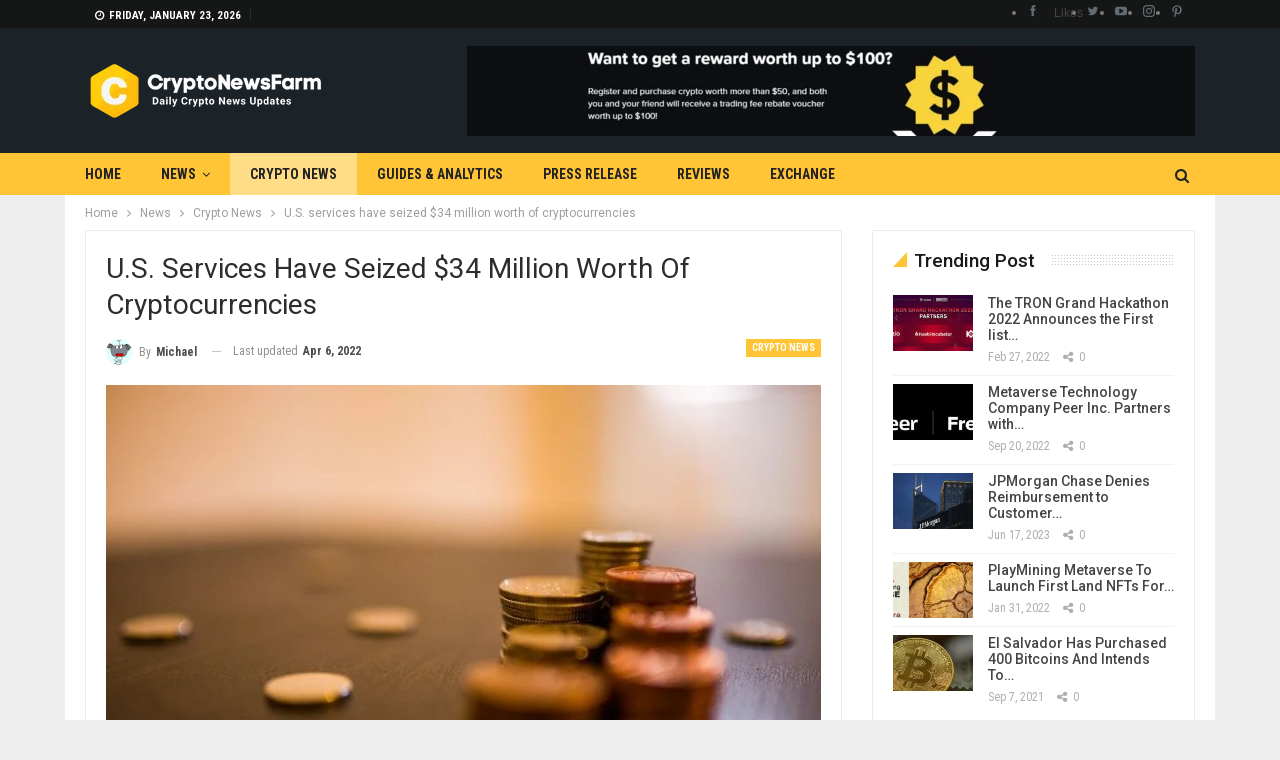

--- FILE ---
content_type: text/html; charset=UTF-8
request_url: https://cryptonewsfarm.com/u-s-services-have-seized-34-million-worth-of-cryptocurrencies/
body_size: 26931
content:
	<!DOCTYPE html>
		<!--[if IE 8]>
	<html class="ie ie8" lang="en-US" prefix="og: https://ogp.me/ns#"> <![endif]-->
	<!--[if IE 9]>
	<html class="ie ie9" lang="en-US" prefix="og: https://ogp.me/ns#"> <![endif]-->
	<!--[if gt IE 9]><!-->
<html lang="en-US" prefix="og: https://ogp.me/ns#"> <!--<![endif]-->
	<head>
				<meta charset="UTF-8">
		<meta http-equiv="X-UA-Compatible" content="IE=edge">
		<meta name="viewport" content="width=device-width, initial-scale=1.0">
		<link rel="pingback" href="https://cryptonewsfarm.com/xmlrpc.php"/>

		
<!-- Search Engine Optimization by Rank Math - https://rankmath.com/ -->
<title>U.S. Services Have Seized $34 Million Worth Of Cryptocurrencies - CryptoNewsFarm</title>
<meta name="description" content="Earlier this year, the Department of Justice announced the arrest of a hacker who traded cryptocurrencies. The hacker is a South Florida resident and traded"/>
<meta name="robots" content="follow, index, max-snippet:-1, max-video-preview:-1, max-image-preview:large"/>
<link rel="canonical" href="https://cryptonewsfarm.com/u-s-services-have-seized-34-million-worth-of-cryptocurrencies/" />
<meta property="og:locale" content="en_US" />
<meta property="og:type" content="article" />
<meta property="og:title" content="U.S. Services Have Seized $34 Million Worth Of Cryptocurrencies - CryptoNewsFarm" />
<meta property="og:description" content="Earlier this year, the Department of Justice announced the arrest of a hacker who traded cryptocurrencies. The hacker is a South Florida resident and traded" />
<meta property="og:url" content="https://cryptonewsfarm.com/u-s-services-have-seized-34-million-worth-of-cryptocurrencies/" />
<meta property="og:site_name" content="CryptoNewsFarm" />
<meta property="article:publisher" content="https://www.facebook.com/cryptonewsfarm" />
<meta property="article:tag" content="Bitcoin" />
<meta property="article:tag" content="Blockchain" />
<meta property="article:tag" content="btc" />
<meta property="article:tag" content="Crypto" />
<meta property="article:tag" content="cryptocurrency" />
<meta property="article:tag" content="Trading" />
<meta property="article:section" content="Crypto News" />
<meta property="og:updated_time" content="2022-04-06T20:21:17+05:30" />
<meta property="og:image" content="https://cryptonewsfarm.com/wp-content/uploads/2022/03/European-Parliament-private-wallet.jpg" />
<meta property="og:image:secure_url" content="https://cryptonewsfarm.com/wp-content/uploads/2022/03/European-Parliament-private-wallet.jpg" />
<meta property="og:image:width" content="800" />
<meta property="og:image:height" content="500" />
<meta property="og:image:alt" content="cryptocurrencies" />
<meta property="og:image:type" content="image/jpeg" />
<meta property="article:published_time" content="2022-04-06T20:21:12+05:30" />
<meta property="article:modified_time" content="2022-04-06T20:21:17+05:30" />
<meta name="twitter:card" content="summary_large_image" />
<meta name="twitter:title" content="U.S. Services Have Seized $34 Million Worth Of Cryptocurrencies - CryptoNewsFarm" />
<meta name="twitter:description" content="Earlier this year, the Department of Justice announced the arrest of a hacker who traded cryptocurrencies. The hacker is a South Florida resident and traded" />
<meta name="twitter:site" content="@cryptonewsfarm" />
<meta name="twitter:creator" content="@cryptonewsfarm" />
<meta name="twitter:image" content="https://cryptonewsfarm.com/wp-content/uploads/2022/03/European-Parliament-private-wallet.jpg" />
<meta name="twitter:label1" content="Written by" />
<meta name="twitter:data1" content="Michael" />
<meta name="twitter:label2" content="Time to read" />
<meta name="twitter:data2" content="1 minute" />
<script type="application/ld+json" class="rank-math-schema">{"@context":"https://schema.org","@graph":[{"@type":["NewsMediaOrganization","Organization"],"@id":"https://cryptonewsfarm.com/#organization","name":"CryotoNewsFarm","url":"https://cryptonewsfarm.com","sameAs":["https://www.facebook.com/cryptonewsfarm","https://twitter.com/cryptonewsfarm"],"email":"info@cryptonewsfarm.com","logo":{"@type":"ImageObject","@id":"https://cryptonewsfarm.com/#logo","url":"https://cryptonewsfarm.com/wp-content/uploads/2021/12/fbcovercnf.png","contentUrl":"https://cryptonewsfarm.com/wp-content/uploads/2021/12/fbcovercnf.png","caption":"CryptoNewsFarm","inLanguage":"en-US","width":"1640","height":"924"}},{"@type":"WebSite","@id":"https://cryptonewsfarm.com/#website","url":"https://cryptonewsfarm.com","name":"CryptoNewsFarm","publisher":{"@id":"https://cryptonewsfarm.com/#organization"},"inLanguage":"en-US"},{"@type":"ImageObject","@id":"https://cryptonewsfarm.com/wp-content/uploads/2022/03/European-Parliament-private-wallet.jpg","url":"https://cryptonewsfarm.com/wp-content/uploads/2022/03/European-Parliament-private-wallet.jpg","width":"800","height":"500","caption":"cryptocurrencies","inLanguage":"en-US"},{"@type":"WebPage","@id":"https://cryptonewsfarm.com/u-s-services-have-seized-34-million-worth-of-cryptocurrencies/#webpage","url":"https://cryptonewsfarm.com/u-s-services-have-seized-34-million-worth-of-cryptocurrencies/","name":"U.S. Services Have Seized $34 Million Worth Of Cryptocurrencies - CryptoNewsFarm","datePublished":"2022-04-06T20:21:12+05:30","dateModified":"2022-04-06T20:21:17+05:30","isPartOf":{"@id":"https://cryptonewsfarm.com/#website"},"primaryImageOfPage":{"@id":"https://cryptonewsfarm.com/wp-content/uploads/2022/03/European-Parliament-private-wallet.jpg"},"inLanguage":"en-US"},{"@type":"Person","@id":"https://cryptonewsfarm.com/author/michael/","name":"Michael","url":"https://cryptonewsfarm.com/author/michael/","image":{"@type":"ImageObject","@id":"https://secure.gravatar.com/avatar/eeabb3e0d26d8db183e96cc10dfb4b2652e99283ef393bd3c0fa3c22e2914171?s=96&amp;d=monsterid&amp;r=g","url":"https://secure.gravatar.com/avatar/eeabb3e0d26d8db183e96cc10dfb4b2652e99283ef393bd3c0fa3c22e2914171?s=96&amp;d=monsterid&amp;r=g","caption":"Michael","inLanguage":"en-US"},"sameAs":["http://cryptonewsfarm.com"],"worksFor":{"@id":"https://cryptonewsfarm.com/#organization"}},{"@type":"NewsArticle","headline":"U.S. Services Have Seized $34 Million Worth Of Cryptocurrencies - CryptoNewsFarm","keywords":"cryptocurrencies","datePublished":"2022-04-06T20:21:12+05:30","dateModified":"2022-04-06T20:21:17+05:30","articleSection":"Crypto News","author":{"@id":"https://cryptonewsfarm.com/author/michael/","name":"Michael"},"publisher":{"@id":"https://cryptonewsfarm.com/#organization"},"description":"Earlier this year, the Department of Justice announced the arrest of a hacker who traded cryptocurrencies. The hacker is a South Florida resident and traded","name":"U.S. Services Have Seized $34 Million Worth Of Cryptocurrencies - CryptoNewsFarm","@id":"https://cryptonewsfarm.com/u-s-services-have-seized-34-million-worth-of-cryptocurrencies/#richSnippet","isPartOf":{"@id":"https://cryptonewsfarm.com/u-s-services-have-seized-34-million-worth-of-cryptocurrencies/#webpage"},"image":{"@id":"https://cryptonewsfarm.com/wp-content/uploads/2022/03/European-Parliament-private-wallet.jpg"},"inLanguage":"en-US","mainEntityOfPage":{"@id":"https://cryptonewsfarm.com/u-s-services-have-seized-34-million-worth-of-cryptocurrencies/#webpage"}}]}</script>
<!-- /Rank Math WordPress SEO plugin -->


<!-- Better Open Graph, Schema.org & Twitter Integration -->
<meta property="og:locale" content="en_us"/>
<meta property="og:site_name" content="CryptoNewsFarm"/>
<meta property="og:url" content="https://cryptonewsfarm.com/u-s-services-have-seized-34-million-worth-of-cryptocurrencies/"/>
<meta property="og:title" content="U.S. services have seized $34 million worth of cryptocurrencies"/>
<meta property="og:image" content="https://cryptonewsfarm.com/wp-content/uploads/2022/03/European-Parliament-private-wallet.jpg"/>
<meta property="article:section" content="Crypto News"/>
<meta property="article:tag" content="Trading"/>
<meta property="og:description" content="Authorities confiscated digital assets worth $34 million as part of Operation Tornado, which is one of the largest cryptocurrency seizures ever.Operation TornadoEarlier this year, the Department of Justice announced the arrest of a hacker who traded "/>
<meta property="og:type" content="article"/>
<meta name="twitter:card" content="summary"/>
<meta name="twitter:url" content="https://cryptonewsfarm.com/u-s-services-have-seized-34-million-worth-of-cryptocurrencies/"/>
<meta name="twitter:title" content="U.S. services have seized $34 million worth of cryptocurrencies"/>
<meta name="twitter:description" content="Authorities confiscated digital assets worth $34 million as part of Operation Tornado, which is one of the largest cryptocurrency seizures ever.Operation TornadoEarlier this year, the Department of Justice announced the arrest of a hacker who traded "/>
<meta name="twitter:image" content="https://cryptonewsfarm.com/wp-content/uploads/2022/03/European-Parliament-private-wallet.jpg"/>
<!-- / Better Open Graph, Schema.org & Twitter Integration. -->
<link rel='dns-prefetch' href='//fonts.googleapis.com' />
<link rel="alternate" type="application/rss+xml" title="CryptoNewsFarm &raquo; Feed" href="https://cryptonewsfarm.com/feed/" />
<link rel="alternate" type="application/rss+xml" title="CryptoNewsFarm &raquo; Comments Feed" href="https://cryptonewsfarm.com/comments/feed/" />
<link rel="alternate" title="oEmbed (JSON)" type="application/json+oembed" href="https://cryptonewsfarm.com/wp-json/oembed/1.0/embed?url=https%3A%2F%2Fcryptonewsfarm.com%2Fu-s-services-have-seized-34-million-worth-of-cryptocurrencies%2F" />
<link rel="alternate" title="oEmbed (XML)" type="text/xml+oembed" href="https://cryptonewsfarm.com/wp-json/oembed/1.0/embed?url=https%3A%2F%2Fcryptonewsfarm.com%2Fu-s-services-have-seized-34-million-worth-of-cryptocurrencies%2F&#038;format=xml" />
		<!-- This site uses the Google Analytics by MonsterInsights plugin v9.11.0 - Using Analytics tracking - https://www.monsterinsights.com/ -->
		<!-- Note: MonsterInsights is not currently configured on this site. The site owner needs to authenticate with Google Analytics in the MonsterInsights settings panel. -->
					<!-- No tracking code set -->
				<!-- / Google Analytics by MonsterInsights -->
		<style id='wp-img-auto-sizes-contain-inline-css' type='text/css'>
img:is([sizes=auto i],[sizes^="auto," i]){contain-intrinsic-size:3000px 1500px}
/*# sourceURL=wp-img-auto-sizes-contain-inline-css */
</style>

<style id='wp-emoji-styles-inline-css' type='text/css'>

	img.wp-smiley, img.emoji {
		display: inline !important;
		border: none !important;
		box-shadow: none !important;
		height: 1em !important;
		width: 1em !important;
		margin: 0 0.07em !important;
		vertical-align: -0.1em !important;
		background: none !important;
		padding: 0 !important;
	}
/*# sourceURL=wp-emoji-styles-inline-css */
</style>
<link rel='stylesheet' id='wp-block-library-css' href='https://cryptonewsfarm.com/wp-includes/css/dist/block-library/style.min.css?ver=6.9' type='text/css' media='all' />
<style id='wp-block-heading-inline-css' type='text/css'>
h1:where(.wp-block-heading).has-background,h2:where(.wp-block-heading).has-background,h3:where(.wp-block-heading).has-background,h4:where(.wp-block-heading).has-background,h5:where(.wp-block-heading).has-background,h6:where(.wp-block-heading).has-background{padding:1.25em 2.375em}h1.has-text-align-left[style*=writing-mode]:where([style*=vertical-lr]),h1.has-text-align-right[style*=writing-mode]:where([style*=vertical-rl]),h2.has-text-align-left[style*=writing-mode]:where([style*=vertical-lr]),h2.has-text-align-right[style*=writing-mode]:where([style*=vertical-rl]),h3.has-text-align-left[style*=writing-mode]:where([style*=vertical-lr]),h3.has-text-align-right[style*=writing-mode]:where([style*=vertical-rl]),h4.has-text-align-left[style*=writing-mode]:where([style*=vertical-lr]),h4.has-text-align-right[style*=writing-mode]:where([style*=vertical-rl]),h5.has-text-align-left[style*=writing-mode]:where([style*=vertical-lr]),h5.has-text-align-right[style*=writing-mode]:where([style*=vertical-rl]),h6.has-text-align-left[style*=writing-mode]:where([style*=vertical-lr]),h6.has-text-align-right[style*=writing-mode]:where([style*=vertical-rl]){rotate:180deg}
/*# sourceURL=https://cryptonewsfarm.com/wp-includes/blocks/heading/style.min.css */
</style>
<style id='wp-block-paragraph-inline-css' type='text/css'>
.is-small-text{font-size:.875em}.is-regular-text{font-size:1em}.is-large-text{font-size:2.25em}.is-larger-text{font-size:3em}.has-drop-cap:not(:focus):first-letter{float:left;font-size:8.4em;font-style:normal;font-weight:100;line-height:.68;margin:.05em .1em 0 0;text-transform:uppercase}body.rtl .has-drop-cap:not(:focus):first-letter{float:none;margin-left:.1em}p.has-drop-cap.has-background{overflow:hidden}:root :where(p.has-background){padding:1.25em 2.375em}:where(p.has-text-color:not(.has-link-color)) a{color:inherit}p.has-text-align-left[style*="writing-mode:vertical-lr"],p.has-text-align-right[style*="writing-mode:vertical-rl"]{rotate:180deg}
/*# sourceURL=https://cryptonewsfarm.com/wp-includes/blocks/paragraph/style.min.css */
</style>
<style id='global-styles-inline-css' type='text/css'>
:root{--wp--preset--aspect-ratio--square: 1;--wp--preset--aspect-ratio--4-3: 4/3;--wp--preset--aspect-ratio--3-4: 3/4;--wp--preset--aspect-ratio--3-2: 3/2;--wp--preset--aspect-ratio--2-3: 2/3;--wp--preset--aspect-ratio--16-9: 16/9;--wp--preset--aspect-ratio--9-16: 9/16;--wp--preset--color--black: #000000;--wp--preset--color--cyan-bluish-gray: #abb8c3;--wp--preset--color--white: #ffffff;--wp--preset--color--pale-pink: #f78da7;--wp--preset--color--vivid-red: #cf2e2e;--wp--preset--color--luminous-vivid-orange: #ff6900;--wp--preset--color--luminous-vivid-amber: #fcb900;--wp--preset--color--light-green-cyan: #7bdcb5;--wp--preset--color--vivid-green-cyan: #00d084;--wp--preset--color--pale-cyan-blue: #8ed1fc;--wp--preset--color--vivid-cyan-blue: #0693e3;--wp--preset--color--vivid-purple: #9b51e0;--wp--preset--gradient--vivid-cyan-blue-to-vivid-purple: linear-gradient(135deg,rgb(6,147,227) 0%,rgb(155,81,224) 100%);--wp--preset--gradient--light-green-cyan-to-vivid-green-cyan: linear-gradient(135deg,rgb(122,220,180) 0%,rgb(0,208,130) 100%);--wp--preset--gradient--luminous-vivid-amber-to-luminous-vivid-orange: linear-gradient(135deg,rgb(252,185,0) 0%,rgb(255,105,0) 100%);--wp--preset--gradient--luminous-vivid-orange-to-vivid-red: linear-gradient(135deg,rgb(255,105,0) 0%,rgb(207,46,46) 100%);--wp--preset--gradient--very-light-gray-to-cyan-bluish-gray: linear-gradient(135deg,rgb(238,238,238) 0%,rgb(169,184,195) 100%);--wp--preset--gradient--cool-to-warm-spectrum: linear-gradient(135deg,rgb(74,234,220) 0%,rgb(151,120,209) 20%,rgb(207,42,186) 40%,rgb(238,44,130) 60%,rgb(251,105,98) 80%,rgb(254,248,76) 100%);--wp--preset--gradient--blush-light-purple: linear-gradient(135deg,rgb(255,206,236) 0%,rgb(152,150,240) 100%);--wp--preset--gradient--blush-bordeaux: linear-gradient(135deg,rgb(254,205,165) 0%,rgb(254,45,45) 50%,rgb(107,0,62) 100%);--wp--preset--gradient--luminous-dusk: linear-gradient(135deg,rgb(255,203,112) 0%,rgb(199,81,192) 50%,rgb(65,88,208) 100%);--wp--preset--gradient--pale-ocean: linear-gradient(135deg,rgb(255,245,203) 0%,rgb(182,227,212) 50%,rgb(51,167,181) 100%);--wp--preset--gradient--electric-grass: linear-gradient(135deg,rgb(202,248,128) 0%,rgb(113,206,126) 100%);--wp--preset--gradient--midnight: linear-gradient(135deg,rgb(2,3,129) 0%,rgb(40,116,252) 100%);--wp--preset--font-size--small: 13px;--wp--preset--font-size--medium: 20px;--wp--preset--font-size--large: 36px;--wp--preset--font-size--x-large: 42px;--wp--preset--spacing--20: 0.44rem;--wp--preset--spacing--30: 0.67rem;--wp--preset--spacing--40: 1rem;--wp--preset--spacing--50: 1.5rem;--wp--preset--spacing--60: 2.25rem;--wp--preset--spacing--70: 3.38rem;--wp--preset--spacing--80: 5.06rem;--wp--preset--shadow--natural: 6px 6px 9px rgba(0, 0, 0, 0.2);--wp--preset--shadow--deep: 12px 12px 50px rgba(0, 0, 0, 0.4);--wp--preset--shadow--sharp: 6px 6px 0px rgba(0, 0, 0, 0.2);--wp--preset--shadow--outlined: 6px 6px 0px -3px rgb(255, 255, 255), 6px 6px rgb(0, 0, 0);--wp--preset--shadow--crisp: 6px 6px 0px rgb(0, 0, 0);}:where(.is-layout-flex){gap: 0.5em;}:where(.is-layout-grid){gap: 0.5em;}body .is-layout-flex{display: flex;}.is-layout-flex{flex-wrap: wrap;align-items: center;}.is-layout-flex > :is(*, div){margin: 0;}body .is-layout-grid{display: grid;}.is-layout-grid > :is(*, div){margin: 0;}:where(.wp-block-columns.is-layout-flex){gap: 2em;}:where(.wp-block-columns.is-layout-grid){gap: 2em;}:where(.wp-block-post-template.is-layout-flex){gap: 1.25em;}:where(.wp-block-post-template.is-layout-grid){gap: 1.25em;}.has-black-color{color: var(--wp--preset--color--black) !important;}.has-cyan-bluish-gray-color{color: var(--wp--preset--color--cyan-bluish-gray) !important;}.has-white-color{color: var(--wp--preset--color--white) !important;}.has-pale-pink-color{color: var(--wp--preset--color--pale-pink) !important;}.has-vivid-red-color{color: var(--wp--preset--color--vivid-red) !important;}.has-luminous-vivid-orange-color{color: var(--wp--preset--color--luminous-vivid-orange) !important;}.has-luminous-vivid-amber-color{color: var(--wp--preset--color--luminous-vivid-amber) !important;}.has-light-green-cyan-color{color: var(--wp--preset--color--light-green-cyan) !important;}.has-vivid-green-cyan-color{color: var(--wp--preset--color--vivid-green-cyan) !important;}.has-pale-cyan-blue-color{color: var(--wp--preset--color--pale-cyan-blue) !important;}.has-vivid-cyan-blue-color{color: var(--wp--preset--color--vivid-cyan-blue) !important;}.has-vivid-purple-color{color: var(--wp--preset--color--vivid-purple) !important;}.has-black-background-color{background-color: var(--wp--preset--color--black) !important;}.has-cyan-bluish-gray-background-color{background-color: var(--wp--preset--color--cyan-bluish-gray) !important;}.has-white-background-color{background-color: var(--wp--preset--color--white) !important;}.has-pale-pink-background-color{background-color: var(--wp--preset--color--pale-pink) !important;}.has-vivid-red-background-color{background-color: var(--wp--preset--color--vivid-red) !important;}.has-luminous-vivid-orange-background-color{background-color: var(--wp--preset--color--luminous-vivid-orange) !important;}.has-luminous-vivid-amber-background-color{background-color: var(--wp--preset--color--luminous-vivid-amber) !important;}.has-light-green-cyan-background-color{background-color: var(--wp--preset--color--light-green-cyan) !important;}.has-vivid-green-cyan-background-color{background-color: var(--wp--preset--color--vivid-green-cyan) !important;}.has-pale-cyan-blue-background-color{background-color: var(--wp--preset--color--pale-cyan-blue) !important;}.has-vivid-cyan-blue-background-color{background-color: var(--wp--preset--color--vivid-cyan-blue) !important;}.has-vivid-purple-background-color{background-color: var(--wp--preset--color--vivid-purple) !important;}.has-black-border-color{border-color: var(--wp--preset--color--black) !important;}.has-cyan-bluish-gray-border-color{border-color: var(--wp--preset--color--cyan-bluish-gray) !important;}.has-white-border-color{border-color: var(--wp--preset--color--white) !important;}.has-pale-pink-border-color{border-color: var(--wp--preset--color--pale-pink) !important;}.has-vivid-red-border-color{border-color: var(--wp--preset--color--vivid-red) !important;}.has-luminous-vivid-orange-border-color{border-color: var(--wp--preset--color--luminous-vivid-orange) !important;}.has-luminous-vivid-amber-border-color{border-color: var(--wp--preset--color--luminous-vivid-amber) !important;}.has-light-green-cyan-border-color{border-color: var(--wp--preset--color--light-green-cyan) !important;}.has-vivid-green-cyan-border-color{border-color: var(--wp--preset--color--vivid-green-cyan) !important;}.has-pale-cyan-blue-border-color{border-color: var(--wp--preset--color--pale-cyan-blue) !important;}.has-vivid-cyan-blue-border-color{border-color: var(--wp--preset--color--vivid-cyan-blue) !important;}.has-vivid-purple-border-color{border-color: var(--wp--preset--color--vivid-purple) !important;}.has-vivid-cyan-blue-to-vivid-purple-gradient-background{background: var(--wp--preset--gradient--vivid-cyan-blue-to-vivid-purple) !important;}.has-light-green-cyan-to-vivid-green-cyan-gradient-background{background: var(--wp--preset--gradient--light-green-cyan-to-vivid-green-cyan) !important;}.has-luminous-vivid-amber-to-luminous-vivid-orange-gradient-background{background: var(--wp--preset--gradient--luminous-vivid-amber-to-luminous-vivid-orange) !important;}.has-luminous-vivid-orange-to-vivid-red-gradient-background{background: var(--wp--preset--gradient--luminous-vivid-orange-to-vivid-red) !important;}.has-very-light-gray-to-cyan-bluish-gray-gradient-background{background: var(--wp--preset--gradient--very-light-gray-to-cyan-bluish-gray) !important;}.has-cool-to-warm-spectrum-gradient-background{background: var(--wp--preset--gradient--cool-to-warm-spectrum) !important;}.has-blush-light-purple-gradient-background{background: var(--wp--preset--gradient--blush-light-purple) !important;}.has-blush-bordeaux-gradient-background{background: var(--wp--preset--gradient--blush-bordeaux) !important;}.has-luminous-dusk-gradient-background{background: var(--wp--preset--gradient--luminous-dusk) !important;}.has-pale-ocean-gradient-background{background: var(--wp--preset--gradient--pale-ocean) !important;}.has-electric-grass-gradient-background{background: var(--wp--preset--gradient--electric-grass) !important;}.has-midnight-gradient-background{background: var(--wp--preset--gradient--midnight) !important;}.has-small-font-size{font-size: var(--wp--preset--font-size--small) !important;}.has-medium-font-size{font-size: var(--wp--preset--font-size--medium) !important;}.has-large-font-size{font-size: var(--wp--preset--font-size--large) !important;}.has-x-large-font-size{font-size: var(--wp--preset--font-size--x-large) !important;}
/*# sourceURL=global-styles-inline-css */
</style>

<style id='classic-theme-styles-inline-css' type='text/css'>
/*! This file is auto-generated */
.wp-block-button__link{color:#fff;background-color:#32373c;border-radius:9999px;box-shadow:none;text-decoration:none;padding:calc(.667em + 2px) calc(1.333em + 2px);font-size:1.125em}.wp-block-file__button{background:#32373c;color:#fff;text-decoration:none}
/*# sourceURL=/wp-includes/css/classic-themes.min.css */
</style>
<link rel='stylesheet' id='chain-wire-css' href='https://cryptonewsfarm.com/wp-content/plugins/chainwire-integration/public/css/chainwire-public.css?ver=1.0.27' type='text/css' media='all' />
<link rel='stylesheet' id='ez-toc-css' href='https://cryptonewsfarm.com/wp-content/plugins/easy-table-of-contents/assets/css/screen.min.css?ver=2.0.79.2' type='text/css' media='all' />
<style id='ez-toc-inline-css' type='text/css'>
div#ez-toc-container .ez-toc-title {font-size: 120%;}div#ez-toc-container .ez-toc-title {font-weight: 500;}div#ez-toc-container ul li , div#ez-toc-container ul li a {font-size: 95%;}div#ez-toc-container ul li , div#ez-toc-container ul li a {font-weight: 500;}div#ez-toc-container nav ul ul li {font-size: 90%;}div#ez-toc-container {width: 100%;}.ez-toc-box-title {font-weight: bold; margin-bottom: 10px; text-align: center; text-transform: uppercase; letter-spacing: 1px; color: #666; padding-bottom: 5px;position:absolute;top:-4%;left:5%;background-color: inherit;transition: top 0.3s ease;}.ez-toc-box-title.toc-closed {top:-25%;}
.ez-toc-container-direction {direction: ltr;}.ez-toc-counter ul{counter-reset: item ;}.ez-toc-counter nav ul li a::before {content: counters(item, '.', decimal) '. ';display: inline-block;counter-increment: item;flex-grow: 0;flex-shrink: 0;margin-right: .2em; float: left; }.ez-toc-widget-direction {direction: ltr;}.ez-toc-widget-container ul{counter-reset: item ;}.ez-toc-widget-container nav ul li a::before {content: counters(item, '.', decimal) '. ';display: inline-block;counter-increment: item;flex-grow: 0;flex-shrink: 0;margin-right: .2em; float: left; }
/*# sourceURL=ez-toc-inline-css */
</style>
<link rel='stylesheet' id='publisher-child-css' href='https://cryptonewsfarm.com/wp-content/themes/publisher-child/style.css?ver=1.0.0' type='text/css' media='all' />
<link rel='stylesheet' id='better-framework-main-fonts-css' href='https://fonts.googleapis.com/css?family=Roboto:400,500,400italic,700%7CRoboto+Condensed:400,700&#038;display=swap' type='text/css' media='all' />
<script type="text/javascript" src="https://cryptonewsfarm.com/wp-includes/js/jquery/jquery.min.js?ver=3.7.1" id="jquery-core-js"></script>
<script type="text/javascript" src="https://cryptonewsfarm.com/wp-includes/js/jquery/jquery-migrate.min.js?ver=3.4.1" id="jquery-migrate-js"></script>
<link rel="https://api.w.org/" href="https://cryptonewsfarm.com/wp-json/" /><link rel="alternate" title="JSON" type="application/json" href="https://cryptonewsfarm.com/wp-json/wp/v2/posts/12055" /><link rel="EditURI" type="application/rsd+xml" title="RSD" href="https://cryptonewsfarm.com/xmlrpc.php?rsd" />
<meta name="generator" content="WordPress 6.9" />
<link rel='shortlink' href='https://cryptonewsfarm.com/?p=12055' />
<meta name="norton-safeweb-site-verification" content="av3dpsez8piug2gopxrm5iz-m4kmhh9r-x1179cmd1dpvmljsxinnhp9v0kdgjtcofaza95w03we9rvjx00g2oofrsgrx07842q3c6pcwgocw3hrryl9bgle02sgwiow" />
<meta name="title" content="Cryptocurrency News | Top Crypto News today | Cryptonewsfarm.com" />
<meta name="description" content="Cryptocurrency News and education portal that covers bitcoin news today & forecasts for bitcoin price and other altcoins news. "/>
<meta name="keywords" content="cryptonewsfarm,bitcoin news,Cryptocurrency News,crypto news,litecoin news,dogecoin news,blockchain news,coinbase news,wazirx news,digital news, elon musk news,binance news,altcoin news,Ethereum News,Defi News, Dafi news, ICO News, Mining News,Regulation News,Ripple News,btc news,matic news, crypto news india,bitcoin   ban news,dash news,bitcoin education,bitcoin 101,crypto 101,waves news,etc news,bchabc news,trx news,usdt news,xlm news,1inch news,bnb news,wink news,zebpay news,coin dcx news,virtual news,bitcoin tutorial,bitcoin video,bat news,brave news,zec news,crpto education,china bitcoin news,learn crypto,learn bitcoin,paypal news,adopation news,bitcoin future,bitcoin price,crypto price,eth news,shiba inu news,babydogecoin news," />
<meta name="robots" content="index, follow" />
<meta http-equiv="Content-Type" content="text/html; charset=utf-8" />
<meta name="language" content="English" />
<meta name="author" content="CryptoNewsFarm" />
<meta name="viewport" content="width=device-width,initial-scale=1.0" />

			<link rel="shortcut icon" href="https://cryptonewsfarm.com/wp-content/uploads/2021/12/favico.png">			<link rel="apple-touch-icon" href="https://cryptonewsfarm.com/wp-content/uploads/2021/12/APico.png">			<link rel="apple-touch-icon" sizes="114x114" href="https://cryptonewsfarm.com/wp-content/uploads/2021/12/apicort.png">			<link rel="apple-touch-icon" sizes="72x72" href="https://cryptonewsfarm.com/wp-content/uploads/2021/12/ipadico.png">			<link rel="apple-touch-icon" sizes="144x144" href="https://cryptonewsfarm.com/wp-content/uploads/2021/12/ipadrt.png"><meta name="generator" content="Powered by WPBakery Page Builder - drag and drop page builder for WordPress."/>
<script type="text/javascript" id="google_gtagjs" src="https://www.googletagmanager.com/gtag/js?id=G-V2H1K4Z8L2" async="async"></script>
<script type="text/javascript" id="google_gtagjs-inline">
/* <![CDATA[ */
window.dataLayer = window.dataLayer || [];function gtag(){dataLayer.push(arguments);}gtag('js', new Date());gtag('config', 'G-V2H1K4Z8L2', {} );
/* ]]> */
</script>
<script type="application/ld+json">{
    "@context": "http://schema.org/",
    "@type": "Organization",
    "@id": "#organization",
    "logo": {
        "@type": "ImageObject",
        "url": "https://cryptonewsfarm.com/wp-content/uploads/2021/12/cnfhdlogo.png"
    },
    "url": "https://cryptonewsfarm.com/",
    "name": "CryptoNewsFarm",
    "description": "Daily Cryptocurrency News &amp; Updates"
}</script>
<script type="application/ld+json">{
    "@context": "http://schema.org/",
    "@type": "WebSite",
    "name": "CryptoNewsFarm",
    "alternateName": "Daily Cryptocurrency News &amp; Updates",
    "url": "https://cryptonewsfarm.com/"
}</script>
<script type="application/ld+json">{
    "@context": "http://schema.org/",
    "@type": "BlogPosting",
    "headline": "U.S. services have seized $34 million worth of cryptocurrencies",
    "description": "Authorities confiscated digital assets worth $34 million as part of Operation Tornado, which is one of the largest cryptocurrency seizures ever.Operation TornadoEarlier this year, the Department of Justice announced the arrest of a hacker who traded ",
    "datePublished": "2022-04-06",
    "dateModified": "2022-04-06",
    "author": {
        "@type": "Person",
        "@id": "#person-Michael",
        "name": "Michael"
    },
    "image": "https://cryptonewsfarm.com/wp-content/uploads/2022/03/European-Parliament-private-wallet.jpg",
    "interactionStatistic": [
        {
            "@type": "InteractionCounter",
            "interactionType": "http://schema.org/CommentAction",
            "userInteractionCount": "0"
        }
    ],
    "publisher": {
        "@id": "#organization"
    },
    "mainEntityOfPage": "https://cryptonewsfarm.com/u-s-services-have-seized-34-million-worth-of-cryptocurrencies/"
}</script>
<link rel='stylesheet' id='bs-icons' href='https://cryptonewsfarm.com/wp-content/themes/publisher/includes/libs/better-framework/assets/css/bs-icons.css' type='text/css' media='all' />
<link rel='stylesheet' id='better-social-counter' href='https://cryptonewsfarm.com/wp-content/plugins/better-social-counter/css/style.min.css' type='text/css' media='all' />
<link rel='stylesheet' id='bf-slick' href='https://cryptonewsfarm.com/wp-content/themes/publisher/includes/libs/better-framework/assets/css/slick.min.css' type='text/css' media='all' />
<link rel='stylesheet' id='fontawesome' href='https://cryptonewsfarm.com/wp-content/themes/publisher/includes/libs/better-framework/assets/css/font-awesome.min.css' type='text/css' media='all' />
<link rel='stylesheet' id='br-numbers' href='https://fonts.googleapis.com/css?family=Oswald&text=0123456789./\%' type='text/css' media='all' />
<link rel='stylesheet' id='better-reviews' href='https://cryptonewsfarm.com/wp-content/plugins/better-reviews/css/better-reviews.min.css' type='text/css' media='all' />
<link rel='stylesheet' id='smart-lists-pack-pro' href='https://cryptonewsfarm.com/wp-content/plugins/smart-lists-pack-pro/css/smart-lists-pack.min.css' type='text/css' media='all' />
<link rel='stylesheet' id='pretty-photo' href='https://cryptonewsfarm.com/wp-content/themes/publisher/includes/libs/better-framework/assets/css/pretty-photo.min.css' type='text/css' media='all' />
<link rel='stylesheet' id='theme-libs' href='https://cryptonewsfarm.com/wp-content/themes/publisher/css/theme-libs.min.css' type='text/css' media='all' />
<link rel='stylesheet' id='publisher' href='https://cryptonewsfarm.com/wp-content/themes/publisher/style-7.11.0.min.css' type='text/css' media='all' />
<link rel='stylesheet' id='publisher-theme-crypto-news' href='https://cryptonewsfarm.com/wp-content/themes/publisher/includes/styles/crypto-news/style.min.css' type='text/css' media='all' />
<link rel='stylesheet' id='7.11.0-1767095633' href='https://cryptonewsfarm.com/wp-content/bs-booster-cache/0ab24bba7524c2bde5853474d195574e.css' type='text/css' media='all' />
<link rel="icon" href="https://cryptonewsfarm.com/wp-content/uploads/2021/12/cropped-favicon-32x32.png" sizes="32x32" />
<link rel="icon" href="https://cryptonewsfarm.com/wp-content/uploads/2021/12/cropped-favicon-192x192.png" sizes="192x192" />
<link rel="apple-touch-icon" href="https://cryptonewsfarm.com/wp-content/uploads/2021/12/cropped-favicon-180x180.png" />
<meta name="msapplication-TileImage" content="https://cryptonewsfarm.com/wp-content/uploads/2021/12/cropped-favicon-270x270.png" />

<!-- BetterFramework Head Inline CSS -->
<style>
<meta name="viewport" content="width=device-width, initial-scale=1.0">


</style>
<!-- /BetterFramework Head Inline CSS-->
<noscript><style> .wpb_animate_when_almost_visible { opacity: 1; }</style></noscript>	</head>

<body class="wp-singular post-template-default single single-post postid-12055 single-format-standard wp-theme-publisher wp-child-theme-publisher-child bs-theme bs-publisher bs-publisher-crypto-news active-light-box ltr close-rh page-layout-2-col page-layout-2-col-right boxed active-sticky-sidebar main-menu-sticky-smart main-menu-out-full-width single-prim-cat-2 single-cat-2  bs-hide-ha wpb-js-composer js-comp-ver-6.7.0 vc_responsive bs-ll-a" dir="ltr">
	<header id="header" class="site-header header-style-2 full-width" itemscope="itemscope" itemtype="https://schema.org/WPHeader">

		<section class="topbar topbar-style-1 hidden-xs hidden-xs">
	<div class="content-wrap">
		<div class="container">
			<div class="topbar-inner clearfix">

									<div class="section-links">
								<div  class="  better-studio-shortcode bsc-clearfix better-social-counter style-button not-colored in-4-col">
						<ul class="social-list bsc-clearfix"><li class="social-item facebook"><a href = "https://www.facebook.com/cryptonewsfarm" target = "_blank" > <i class="item-icon bsfi-facebook" ></i><span class="item-title" > Likes </span> </a> </li> <li class="social-item twitter"><a href = "https://twitter.com/cryptonewsfarm" target = "_blank" > <i class="item-icon bsfi-twitter" ></i><span class="item-title" >  </span> </a> </li> <li class="social-item youtube"><a href = "https://youtube.com/user/cryptonewsfarm" target = "_blank" > <i class="item-icon bsfi-youtube" ></i><span class="item-title" >  </span> </a> </li> <li class="social-item instagram"><a href = "https://instagram.com/cryptonewsfarm" target = "_blank" > <i class="item-icon bsfi-instagram" ></i><span class="item-title" >  </span> </a> </li> <li class="social-item pinterest"><a href = "http://www.pinterest.com/cryptonewsfarm" target = "_blank" > <i class="item-icon bsfi-pinterest" ></i><span class="item-title" >  </span> </a> </li> 			</ul>
		</div>
							</div>
				
				<div class="section-menu">
						<div id="menu-top" class="menu top-menu-wrapper" role="navigation" itemscope="itemscope" itemtype="https://schema.org/SiteNavigationElement">
		<nav class="top-menu-container">

			<ul id="top-navigation" class="top-menu menu clearfix bsm-pure">
									<li id="topbar-date" class="menu-item menu-item-date">
					<span
						class="topbar-date">Friday, January 23, 2026</span>
					</li>
								</ul>

		</nav>
	</div>
				</div>
			</div>
		</div>
	</div>
</section>
		<div class="header-inner">
			<div class="content-wrap">
				<div class="container">
					<div class="row">
						<div class="row-height">
							<div class="logo-col col-xs-4">
								<div class="col-inside">
									<div id="site-branding" class="site-branding">
	<p  id="site-title" class="logo h1 img-logo">
	<a href="https://cryptonewsfarm.com/" itemprop="url" rel="home">
					<img id="site-logo" src="https://cryptonewsfarm.com/wp-content/uploads/2021/12/cnfhdlogo.png"
			     alt="CryptoNewsFarm"  />

			<span class="site-title">CryptoNewsFarm - Daily Cryptocurrency News &amp; Updates</span>
				</a>
</p>
</div><!-- .site-branding -->
								</div>
							</div>
															<div class="sidebar-col col-xs-8">
									<div class="col-inside">
										<aside id="sidebar" class="sidebar" role="complementary" itemscope="itemscope" itemtype="https://schema.org/WPSideBar">
											<div class="tfcajbxvo tfcajbxvo-pubadban tfcajbxvo-show-desktop tfcajbxvo-show-tablet-portrait tfcajbxvo-show-tablet-landscape tfcajbxvo-show-phone tfcajbxvo-loc-header_aside_logo tfcajbxvo-align-right tfcajbxvo-column-1 tfcajbxvo-clearfix no-bg-box-model"><div id="tfcajbxvo-22619-237926826" class="tfcajbxvo-container tfcajbxvo-type-custom_code " itemscope="" itemtype="https://schema.org/WPAdBlock" data-adid="22619" data-type="custom_code"><a href="https://www.binance.com/activity/referral-entry/CPA?ref=CPA_00J89J6GUC" target="_blank"><img src="https://cryptonewsfarm.com/wp-content/uploads/2025/11/binance-headex-2.png"></a></div></div>										</aside>
									</div>
								</div>
														</div>
					</div>
				</div>
			</div>
		</div>

		<div id="menu-main" class="menu main-menu-wrapper show-search-item menu-actions-btn-width-1" role="navigation" itemscope="itemscope" itemtype="https://schema.org/SiteNavigationElement">
	<div class="main-menu-inner">
		<div class="content-wrap">
			<div class="container">

				<nav class="main-menu-container">
					<ul id="main-navigation" class="main-menu menu bsm-pure clearfix">
						<li id="menu-item-3484" class="menu-item menu-item-type-custom menu-item-object-custom better-anim-fade menu-item-3484"><a href="/">Home</a></li>
<li id="menu-item-3409" class="menu-item menu-item-type-custom menu-item-object-custom menu-item-has-children better-anim-none menu-item-3409"><a href="#">NEWS</a>
<ul class="sub-menu">
	<li id="menu-item-3359" class="menu-item menu-item-type-taxonomy menu-item-object-category menu-term-5 better-anim-fade menu-item-3359"><a href="https://cryptonewsfarm.com/category/news/altcoin-news/">Altcoin News</a></li>
	<li id="menu-item-3360" class="menu-item menu-item-type-taxonomy menu-item-object-category menu-term-4 better-anim-fade menu-item-3360"><a href="https://cryptonewsfarm.com/category/news/bitcoin-news/">Bitcoin News</a></li>
	<li id="menu-item-3361" class="menu-item menu-item-type-taxonomy menu-item-object-category menu-term-3 better-anim-fade menu-item-3361"><a href="https://cryptonewsfarm.com/category/news/blockchain-news/">Blockchain News</a></li>
	<li id="menu-item-3364" class="menu-item menu-item-type-taxonomy menu-item-object-category menu-term-462 better-anim-fade menu-item-3364"><a href="https://cryptonewsfarm.com/category/news/ethereum-news/">Ethereum News</a></li>
	<li id="menu-item-3363" class="menu-item menu-item-type-taxonomy menu-item-object-category menu-term-399 better-anim-fade menu-item-3363"><a href="https://cryptonewsfarm.com/category/news/defi-news/">Defi News</a></li>
	<li id="menu-item-3366" class="menu-item menu-item-type-taxonomy menu-item-object-category menu-term-400 better-anim-fade menu-item-3366"><a href="https://cryptonewsfarm.com/category/news/ico-news/">ICO News</a></li>
	<li id="menu-item-3367" class="menu-item menu-item-type-taxonomy menu-item-object-category menu-term-480 better-anim-fade menu-item-3367"><a href="https://cryptonewsfarm.com/category/news/litecoin-news/">Litecoin News</a></li>
	<li id="menu-item-3368" class="menu-item menu-item-type-taxonomy menu-item-object-category menu-term-481 better-anim-fade menu-item-3368"><a href="https://cryptonewsfarm.com/category/news/mining-news/">Mining News</a></li>
	<li id="menu-item-3372" class="menu-item menu-item-type-taxonomy menu-item-object-category menu-term-492 better-anim-fade menu-item-3372"><a href="https://cryptonewsfarm.com/category/news/press-releases/">Press Releases</a></li>
	<li id="menu-item-3369" class="menu-item menu-item-type-taxonomy menu-item-object-category menu-term-398 better-anim-fade menu-item-3369"><a href="https://cryptonewsfarm.com/category/news/regulation-news/">Regulation News</a></li>
	<li id="menu-item-3370" class="menu-item menu-item-type-taxonomy menu-item-object-category menu-term-482 better-anim-fade menu-item-3370"><a href="https://cryptonewsfarm.com/category/news/ripple-news/">Ripple News</a></li>
</ul>
</li>
<li id="menu-item-22275" class="menu-item menu-item-type-taxonomy menu-item-object-category current-post-ancestor current-menu-parent current-post-parent menu-term-2 better-anim-fade menu-item-22275"><a href="https://cryptonewsfarm.com/category/news/crypto-news/">Crypto News</a></li>
<li id="menu-item-7926" class="menu-item menu-item-type-taxonomy menu-item-object-category menu-term-1027 better-anim-fade menu-item-7926"><a href="https://cryptonewsfarm.com/category/guides-analytics/">Guides &amp; Analytics</a></li>
<li id="menu-item-3497" class="menu-item menu-item-type-custom menu-item-object-custom better-anim-none menu-item-3497"><a href="/category/news/press-releases/">Press Release</a></li>
<li id="menu-item-4255" class="menu-item menu-item-type-taxonomy menu-item-object-category menu-term-843 better-anim-none menu-item-4255"><a href="https://cryptonewsfarm.com/category/reviews/">Reviews</a></li>
<li id="menu-item-3491" class="menu-item menu-item-type-taxonomy menu-item-object-category menu-term-523 better-anim-none menu-item-3491"><a href="https://cryptonewsfarm.com/category/exchange/">Exchange</a></li>
					</ul><!-- #main-navigation -->
											<div class="menu-action-buttons width-1">
															<div class="search-container close">
									<span class="search-handler"><i class="fa fa-search"></i></span>

									<div class="search-box clearfix">
										<form role="search" method="get" class="search-form clearfix" action="https://cryptonewsfarm.com">
	<input type="search" class="search-field"
	       placeholder="Search..."
	       value="" name="s"
	       title="Search for:"
	       autocomplete="off">
	<input type="submit" class="search-submit" value="Search">
</form><!-- .search-form -->
									</div>
								</div>
														</div>
										</nav><!-- .main-menu-container -->

			</div>
		</div>
	</div>
</div><!-- .menu -->
	</header><!-- .header -->
	<div class="rh-header clearfix dark deferred-block-exclude">
		<div class="rh-container clearfix">

			<div class="menu-container close">
				<span class="menu-handler"><span class="lines"></span></span>
			</div><!-- .menu-container -->

			<div class="logo-container rh-img-logo">
				<a href="https://cryptonewsfarm.com/" itemprop="url" rel="home">
											<img src="https://cryptonewsfarm.com/wp-content/uploads/2021/12/cnfhdlogo.png"
						     alt="CryptoNewsFarm"  />				</a>
			</div><!-- .logo-container -->
		</div><!-- .rh-container -->
	</div><!-- .rh-header -->
		<div class="main-wrap content-main-wrap">
		<nav role="navigation" aria-label="Breadcrumbs" class="bf-breadcrumb clearfix bc-top-style"><div class="container bf-breadcrumb-container"><ul class="bf-breadcrumb-items" itemscope itemtype="http://schema.org/BreadcrumbList"><meta name="numberOfItems" content="4" /><meta name="itemListOrder" content="Ascending" /><li itemprop="itemListElement" itemscope itemtype="http://schema.org/ListItem" class="bf-breadcrumb-item bf-breadcrumb-begin"><a itemprop="item" href="https://cryptonewsfarm.com" rel="home"><span itemprop="name">Home</span></a><meta itemprop="position" content="1" /></li><li itemprop="itemListElement" itemscope itemtype="http://schema.org/ListItem" class="bf-breadcrumb-item"><a itemprop="item" href="https://cryptonewsfarm.com/category/news/" ><span itemprop="name">News</span></a><meta itemprop="position" content="2" /></li><li itemprop="itemListElement" itemscope itemtype="http://schema.org/ListItem" class="bf-breadcrumb-item"><a itemprop="item" href="https://cryptonewsfarm.com/category/news/crypto-news/" ><span itemprop="name">Crypto News</span></a><meta itemprop="position" content="3" /></li><li itemprop="itemListElement" itemscope itemtype="http://schema.org/ListItem" class="bf-breadcrumb-item bf-breadcrumb-end"><span itemprop="name">U.S. services have seized $34 million worth of cryptocurrencies</span><meta itemprop="item" content="https://cryptonewsfarm.com/u-s-services-have-seized-34-million-worth-of-cryptocurrencies/"/><meta itemprop="position" content="4" /></li></ul></div></nav><div class="content-wrap">
		<main id="content" class="content-container">

		<div class="container layout-2-col layout-2-col-1 layout-right-sidebar layout-bc-before post-template-1">
			<div class="row main-section">
										<div class="col-sm-8 content-column">
								<div class="single-container">
		<article id="post-12055" class="post-12055 post type-post status-publish format-standard has-post-thumbnail  category-crypto-news tag-bitcoin tag-blockchain tag-btc tag-crypto tag-cryptocurrency tag-trading single-post-content has-thumbnail">
						<div class="post-header post-tp-1-header">
									<h1 class="single-post-title">
						<span class="post-title" itemprop="headline">U.S. services have seized $34 million worth of cryptocurrencies</span></h1>
										<div class="post-meta-wrap clearfix">
						<div class="term-badges "><span class="term-badge term-2"><a href="https://cryptonewsfarm.com/category/news/crypto-news/">Crypto News</a></span></div><div class="post-meta single-post-meta">
			<a href="https://cryptonewsfarm.com/author/michael/"
		   title="Browse Author Articles"
		   class="post-author-a post-author-avatar">
			<img alt=''  data-src='https://secure.gravatar.com/avatar/eeabb3e0d26d8db183e96cc10dfb4b2652e99283ef393bd3c0fa3c22e2914171?s=26&d=monsterid&r=g' class='avatar avatar-26 photo avatar-default' height='26' width='26' /><span class="post-author-name">By <b>Michael</b></span>		</a>
					<span class="time"><time class="post-published updated"
			                         datetime="2022-04-06T20:21:17+05:30">Last updated <b>Apr 6, 2022</b></time></span>
			</div>
					</div>
									<div class="single-featured">
					<a class="post-thumbnail open-lightbox" href="https://cryptonewsfarm.com/wp-content/uploads/2022/03/European-Parliament-private-wallet.jpg"><img  width="800" height="500" alt="cryptocurrencies" data-src="https://cryptonewsfarm.com/wp-content/uploads/2022/03/European-Parliament-private-wallet.jpg">						</a>
										</div>
			</div>
					<div class="post-share single-post-share top-share clearfix style-1">
			<div class="post-share-btn-group">
							</div>
						<div class="share-handler-wrap ">
				<span class="share-handler post-share-btn rank-default">
					<i class="bf-icon  fa fa-share-alt"></i>						<b class="text">Share</b>
										</span>
				<span class="social-item facebook"><a href="https://www.facebook.com/sharer.php?u=https%3A%2F%2Fcryptonewsfarm.com%2Fu-s-services-have-seized-34-million-worth-of-cryptocurrencies%2F" target="_blank" rel="nofollow noreferrer" class="bs-button-el" onclick="window.open(this.href, 'share-facebook','left=50,top=50,width=600,height=320,toolbar=0'); return false;"><span class="icon"><i class="bf-icon fa fa-facebook"></i></span></a></span><span class="social-item twitter"><a href="https://twitter.com/share?text=U.S. services have seized $34 million worth of cryptocurrencies @cryptonewsfarm&url=https%3A%2F%2Fcryptonewsfarm.com%2Fu-s-services-have-seized-34-million-worth-of-cryptocurrencies%2F" target="_blank" rel="nofollow noreferrer" class="bs-button-el" onclick="window.open(this.href, 'share-twitter','left=50,top=50,width=600,height=320,toolbar=0'); return false;"><span class="icon"><i class="bf-icon fa fa-twitter"></i></span></a></span><span class="social-item google_plus"><a href="https://plus.google.com/share?url=https%3A%2F%2Fcryptonewsfarm.com%2Fu-s-services-have-seized-34-million-worth-of-cryptocurrencies%2F" target="_blank" rel="nofollow noreferrer" class="bs-button-el" onclick="window.open(this.href, 'share-google_plus','left=50,top=50,width=600,height=320,toolbar=0'); return false;"><span class="icon"><i class="bf-icon fa fa-google"></i></span></a></span><span class="social-item reddit"><a href="https://reddit.com/submit?url=https%3A%2F%2Fcryptonewsfarm.com%2Fu-s-services-have-seized-34-million-worth-of-cryptocurrencies%2F&title=U.S. services have seized $34 million worth of cryptocurrencies" target="_blank" rel="nofollow noreferrer" class="bs-button-el" onclick="window.open(this.href, 'share-reddit','left=50,top=50,width=600,height=320,toolbar=0'); return false;"><span class="icon"><i class="bf-icon fa fa-reddit-alien"></i></span></a></span><span class="social-item whatsapp"><a href="whatsapp://send?text=U.S. services have seized $34 million worth of cryptocurrencies %0A%0A https%3A%2F%2Fcryptonewsfarm.com%2Fu-s-services-have-seized-34-million-worth-of-cryptocurrencies%2F" target="_blank" rel="nofollow noreferrer" class="bs-button-el" onclick="window.open(this.href, 'share-whatsapp','left=50,top=50,width=600,height=320,toolbar=0'); return false;"><span class="icon"><i class="bf-icon fa fa-whatsapp"></i></span></a></span><span class="social-item pinterest"><a href="https://pinterest.com/pin/create/button/?url=https%3A%2F%2Fcryptonewsfarm.com%2Fu-s-services-have-seized-34-million-worth-of-cryptocurrencies%2F&media=https://cryptonewsfarm.com/wp-content/uploads/2022/03/European-Parliament-private-wallet.jpg&description=U.S. services have seized $34 million worth of cryptocurrencies" target="_blank" rel="nofollow noreferrer" class="bs-button-el" onclick="window.open(this.href, 'share-pinterest','left=50,top=50,width=600,height=320,toolbar=0'); return false;"><span class="icon"><i class="bf-icon fa fa-pinterest"></i></span></a></span><span class="social-item email"><a href="mailto:?subject=U.S. services have seized $34 million worth of cryptocurrencies&body=https%3A%2F%2Fcryptonewsfarm.com%2Fu-s-services-have-seized-34-million-worth-of-cryptocurrencies%2F" target="_blank" rel="nofollow noreferrer" class="bs-button-el" onclick="window.open(this.href, 'share-email','left=50,top=50,width=600,height=320,toolbar=0'); return false;"><span class="icon"><i class="bf-icon fa fa-envelope-open"></i></span></a></span></div>		</div>
					<div class="entry-content clearfix single-post-content">
				<p>Authorities confiscated digital assets worth $34 million as part of Operation Tornado, which is one of the largest cryptocurrency seizures ever.</p>



 <h2 class="wp-block-heading">Operation Tornado</h2>



 <p>Earlier this year, the Department of Justice <a href="https://www.justice.gov/usao-sdfl/pr/united-states-forfeits-millions-cryptocurrency-used-launder-illicit-dark-web-proceeds" target="_blank" rel="noreferrer noopener">announced </a>the arrest of a hacker who traded cryptocurrencies. The hacker is a South Florida resident and traded more than 100,000 illegal items on the Dark Web markets. He is selling account data for popular services such as Netflix, HBO, and Uber, among others.</p>



 <p>Law enforcement officials noted that the suspect used various illegal methods to transfer money over the network, including cryptocurrencies. For example, the criminal deposited digital assets into his wallet at random times and in varying proportions, making it difficult for the authorities to discover the money&#8217;s original source.</p>



<div class="bs-irp left bs-irp-thumbnail-1">

	<div class="bs-irp-heading">
		<span class="h-text heading-typo">Don't Miss</span>
	</div>

			<div class="bs-pagination-wrapper main-term-none none ">
			<div class="listing listing-thumbnail listing-tb-1 clearfix columns-1">
		<div class="post-22820 type-post format-standard has-post-thumbnail   listing-item listing-item-thumbnail listing-item-tb-1 main-term-2">
	<div class="item-inner clearfix">
					<div class="featured featured-type-featured-image">
				<a  alt="Spot Bitcoin ETFs record strong institutional inflows in the US market" title="Spot Bitcoin ETFs See $457 Million Inflows as Institutional Demand Reaccelerates" data-src="https://cryptonewsfarm.com/wp-content/uploads/2025/12/spot-bitcoin-etfs-inflows-us-market-86x64.png" data-bs-srcset="{&quot;baseurl&quot;:&quot;https:\/\/cryptonewsfarm.com\/wp-content\/uploads\/2025\/12\/&quot;,&quot;sizes&quot;:{&quot;86&quot;:&quot;spot-bitcoin-etfs-inflows-us-market-86x64.png&quot;,&quot;210&quot;:&quot;spot-bitcoin-etfs-inflows-us-market-210x136.png&quot;,&quot;1536&quot;:&quot;spot-bitcoin-etfs-inflows-us-market.png&quot;}}"						class="img-holder" href="https://cryptonewsfarm.com/spot-bitcoin-etfs-457m-inflows/"></a>
							</div>
		<p class="title">		<a href="https://cryptonewsfarm.com/spot-bitcoin-etfs-457m-inflows/" class="post-url post-title">
			Spot Bitcoin ETFs See $457 Million Inflows as&hellip;		</a>
		</p>		<div class="post-meta">

							<span class="time"><time class="post-published updated"
				                         datetime="2025-12-18T18:35:05+05:30">Dec 18, 2025</time></span>
						</div>
			</div>
	</div >
	<div class="post-22817 type-post format-standard has-post-thumbnail   listing-item listing-item-thumbnail listing-item-tb-1 main-term-2">
	<div class="item-inner clearfix">
					<div class="featured featured-type-featured-image">
				<a  alt="JPMorgan" title="JPMorgan Launches First Tokenized Money Market Fund on Ethereum" data-src="https://cryptonewsfarm.com/wp-content/uploads/2025/12/jp-Image-Dec-15-2025-07_45_17-PM-1-86x64.png" data-bs-srcset="{&quot;baseurl&quot;:&quot;https:\/\/cryptonewsfarm.com\/wp-content\/uploads\/2025\/12\/&quot;,&quot;sizes&quot;:{&quot;86&quot;:&quot;jp-Image-Dec-15-2025-07_45_17-PM-1-86x64.png&quot;,&quot;210&quot;:&quot;jp-Image-Dec-15-2025-07_45_17-PM-1-210x136.png&quot;,&quot;1024&quot;:&quot;jp-Image-Dec-15-2025-07_45_17-PM-1.png&quot;}}"						class="img-holder" href="https://cryptonewsfarm.com/jpmorgan-launches-first-tokenized-money-market-fund-on-ethereum/"></a>
							</div>
		<p class="title">		<a href="https://cryptonewsfarm.com/jpmorgan-launches-first-tokenized-money-market-fund-on-ethereum/" class="post-url post-title">
			JPMorgan Launches First Tokenized Money Market&hellip;		</a>
		</p>		<div class="post-meta">

							<span class="time"><time class="post-published updated"
				                         datetime="2025-12-15T19:47:46+05:30">Dec 15, 2025</time></span>
						</div>
			</div>
	</div >
	<div class="post-22813 type-post format-standard has-post-thumbnail   listing-item listing-item-thumbnail listing-item-tb-1 main-term-2">
	<div class="item-inner clearfix">
					<div class="featured featured-type-featured-image">
				<a  alt="Xiaomi" title="Xiaomi to pre install Sei crypto wallet on smartphones outside China and the US" data-src="https://cryptonewsfarm.com/wp-content/uploads/2025/12/xmi-Image-Dec-12-2025-07_17_19-AM-86x64.png" data-bs-srcset="{&quot;baseurl&quot;:&quot;https:\/\/cryptonewsfarm.com\/wp-content\/uploads\/2025\/12\/&quot;,&quot;sizes&quot;:{&quot;86&quot;:&quot;xmi-Image-Dec-12-2025-07_17_19-AM-86x64.png&quot;,&quot;210&quot;:&quot;xmi-Image-Dec-12-2025-07_17_19-AM-210x136.png&quot;,&quot;1536&quot;:&quot;xmi-Image-Dec-12-2025-07_17_19-AM.png&quot;}}"						class="img-holder" href="https://cryptonewsfarm.com/xiaomi-sei-crypto-wallet-smartphones/"></a>
							</div>
		<p class="title">		<a href="https://cryptonewsfarm.com/xiaomi-sei-crypto-wallet-smartphones/" class="post-url post-title">
			Xiaomi to pre install Sei crypto wallet on&hellip;		</a>
		</p>		<div class="post-meta">

							<span class="time"><time class="post-published updated"
				                         datetime="2025-12-12T07:16:28+05:30">Dec 12, 2025</time></span>
						</div>
			</div>
	</div >
	</div>
	
	</div></div> <p>&#8220;Operation TORnado&#8221; conducted by federal, state, and local agencies helped identify the criminal and confiscate cryptocurrencies worth about $34 million (919.3 ETH, 643 BTC, 640 BTG, 640 BCH, and 640 BSV).</p>



 <h3 class="wp-block-heading">Other successes of the services</h3>



 <p>In September of last year, the Federal Bureau of Investigation (FBI) confiscated $2.3 million of digital assets tied to a ransomware attack. This illegal operation was allegedly controlled by Aleksandr Sikerin, a Russian resident who had been linked to REvil(a cyber gang that attacked many American companies in the past).</p>



 <p>Law enforcement officers confiscated $547,000 worth of bitcoins from a criminal in March. The hacker stole money from an elderly person, who had large retirement savings. Prosecutor Dena King ruled that the money must be returned to the victim, and she thanked the FBI and Coinbase for their joint efforts in helping identify the hacker. She pointed out that cryptocurrency-related cases usually do not result in such a happy ending, looking from the perspective of the victims.</p>



 <p><strong>Read Also:</strong> <a href="https://cryptonewsfarm.com/phishing-attackers-are-targeting-trezor-wallet-users/">Phishing attackers are targeting Trezor wallet users</a></p> 			</div>

					<div class="entry-terms post-tags clearfix style-3">
		<span class="terms-label"><i class="fa fa-tags"></i></span>
		<a href="https://cryptonewsfarm.com/tag/bitcoin/" rel="tag">Bitcoin</a><a href="https://cryptonewsfarm.com/tag/blockchain/" rel="tag">Blockchain</a><a href="https://cryptonewsfarm.com/tag/btc/" rel="tag">btc</a><a href="https://cryptonewsfarm.com/tag/crypto/" rel="tag">Crypto</a><a href="https://cryptonewsfarm.com/tag/cryptocurrency/" rel="tag">cryptocurrency</a><a href="https://cryptonewsfarm.com/tag/trading/" rel="tag">Trading</a>	</div>
		<div class="post-share single-post-share bottom-share clearfix style-2">
			<div class="post-share-btn-group">
							</div>
						<div class="share-handler-wrap ">
				<span class="share-handler post-share-btn rank-default">
					<i class="bf-icon  fa fa-share-alt"></i>						<b class="text">Share</b>
										</span>
				<span class="social-item facebook"><a href="https://www.facebook.com/sharer.php?u=https%3A%2F%2Fcryptonewsfarm.com%2Fu-s-services-have-seized-34-million-worth-of-cryptocurrencies%2F" target="_blank" rel="nofollow noreferrer" class="bs-button-el" onclick="window.open(this.href, 'share-facebook','left=50,top=50,width=600,height=320,toolbar=0'); return false;"><span class="icon"><i class="bf-icon fa fa-facebook"></i></span></a></span><span class="social-item twitter"><a href="https://twitter.com/share?text=U.S. services have seized $34 million worth of cryptocurrencies @cryptonewsfarm&url=https%3A%2F%2Fcryptonewsfarm.com%2Fu-s-services-have-seized-34-million-worth-of-cryptocurrencies%2F" target="_blank" rel="nofollow noreferrer" class="bs-button-el" onclick="window.open(this.href, 'share-twitter','left=50,top=50,width=600,height=320,toolbar=0'); return false;"><span class="icon"><i class="bf-icon fa fa-twitter"></i></span></a></span><span class="social-item google_plus"><a href="https://plus.google.com/share?url=https%3A%2F%2Fcryptonewsfarm.com%2Fu-s-services-have-seized-34-million-worth-of-cryptocurrencies%2F" target="_blank" rel="nofollow noreferrer" class="bs-button-el" onclick="window.open(this.href, 'share-google_plus','left=50,top=50,width=600,height=320,toolbar=0'); return false;"><span class="icon"><i class="bf-icon fa fa-google"></i></span></a></span><span class="social-item reddit"><a href="https://reddit.com/submit?url=https%3A%2F%2Fcryptonewsfarm.com%2Fu-s-services-have-seized-34-million-worth-of-cryptocurrencies%2F&title=U.S. services have seized $34 million worth of cryptocurrencies" target="_blank" rel="nofollow noreferrer" class="bs-button-el" onclick="window.open(this.href, 'share-reddit','left=50,top=50,width=600,height=320,toolbar=0'); return false;"><span class="icon"><i class="bf-icon fa fa-reddit-alien"></i></span></a></span><span class="social-item whatsapp"><a href="whatsapp://send?text=U.S. services have seized $34 million worth of cryptocurrencies %0A%0A https%3A%2F%2Fcryptonewsfarm.com%2Fu-s-services-have-seized-34-million-worth-of-cryptocurrencies%2F" target="_blank" rel="nofollow noreferrer" class="bs-button-el" onclick="window.open(this.href, 'share-whatsapp','left=50,top=50,width=600,height=320,toolbar=0'); return false;"><span class="icon"><i class="bf-icon fa fa-whatsapp"></i></span></a></span><span class="social-item pinterest"><a href="https://pinterest.com/pin/create/button/?url=https%3A%2F%2Fcryptonewsfarm.com%2Fu-s-services-have-seized-34-million-worth-of-cryptocurrencies%2F&media=https://cryptonewsfarm.com/wp-content/uploads/2022/03/European-Parliament-private-wallet.jpg&description=U.S. services have seized $34 million worth of cryptocurrencies" target="_blank" rel="nofollow noreferrer" class="bs-button-el" onclick="window.open(this.href, 'share-pinterest','left=50,top=50,width=600,height=320,toolbar=0'); return false;"><span class="icon"><i class="bf-icon fa fa-pinterest"></i></span></a></span><span class="social-item email"><a href="mailto:?subject=U.S. services have seized $34 million worth of cryptocurrencies&body=https%3A%2F%2Fcryptonewsfarm.com%2Fu-s-services-have-seized-34-million-worth-of-cryptocurrencies%2F" target="_blank" rel="nofollow noreferrer" class="bs-button-el" onclick="window.open(this.href, 'share-email','left=50,top=50,width=600,height=320,toolbar=0'); return false;"><span class="icon"><i class="bf-icon fa fa-envelope-open"></i></span></a></span></div>		</div>
				</article>
		<section class="post-author clearfix">
		<a href="https://cryptonewsfarm.com/author/michael/"
	   title="Browse Author Articles">
		<span class="post-author-avatar" itemprop="image"><img alt=''  data-src='https://secure.gravatar.com/avatar/eeabb3e0d26d8db183e96cc10dfb4b2652e99283ef393bd3c0fa3c22e2914171?s=80&d=monsterid&r=g' class='avatar avatar-80 photo avatar-default' height='80' width='80' /></span>
	</a>

	<div class="author-title heading-typo">
		<a class="post-author-url" href="https://cryptonewsfarm.com/author/michael/"><span class="post-author-name">Michael</span></a>

		
			</div>

	<div class="author-links">
				<ul class="author-social-icons">
							<li class="social-item site">
					<a href="http://cryptonewsfarm.com"
					   target="_blank"
					   rel="nofollow noreferrer"><i class="fa fa-globe"></i></a>
				</li>
						</ul>
			</div>

	<div class="post-author-bio" itemprop="description">
			</div>

</section>
	<section class="next-prev-post clearfix">

					<div class="prev-post">
				<p class="pre-title heading-typo"><i
							class="fa fa-arrow-left"></i> Prev Post				</p>
				<p class="title heading-typo"><a href="https://cryptonewsfarm.com/apenft-marketplace-developer-sprint-arrives-with-million-dollar-prizes-to-boost-nft-ecosystems/" rel="prev">APENFT Marketplace Developer Sprint Arrives with Million-Dollar Prizes to Boost NFT Ecosystems</a></p>
			</div>
		
					<div class="next-post">
				<p class="pre-title heading-typo">Next Post <i
							class="fa fa-arrow-right"></i></p>
				<p class="title heading-typo"><a href="https://cryptonewsfarm.com/parsiq-prq-lands-on-the-crypto-com-exchange/" rel="next">PARSIQ ($PRQ) Lands on the Crypto.com Exchange</a></p>
			</div>
		
	</section>
	</div>
<div class="post-related">

	<div class="section-heading sh-t1 sh-s8 multi-tab">

					<a href="#relatedposts_1706881681_1" class="main-link active"
			   data-toggle="tab">
				<span
						class="h-text related-posts-heading">You might also like</span>
			</a>
			<a href="#relatedposts_1706881681_2" class="other-link" data-toggle="tab"
			   data-deferred-event="shown.bs.tab"
			   data-deferred-init="relatedposts_1706881681_2">
				<span
						class="h-text related-posts-heading">More from author</span>
			</a>
		
	</div>

		<div class="tab-content">
		<div class="tab-pane bs-tab-anim bs-tab-animated active"
		     id="relatedposts_1706881681_1">
			
					<div class="bs-pagination-wrapper main-term-none next_prev ">
			<div class="listing listing-thumbnail listing-tb-2 clearfix  scolumns-3 simple-grid include-last-mobile">
	<div  class="post-22820 type-post format-standard has-post-thumbnail   listing-item listing-item-thumbnail listing-item-tb-2 main-term-2">
<div class="item-inner clearfix">
			<div class="featured featured-type-featured-image">
			<div class="term-badges floated"><span class="term-badge term-2"><a href="https://cryptonewsfarm.com/category/news/crypto-news/">Crypto News</a></span></div>			<a  alt="Spot Bitcoin ETFs record strong institutional inflows in the US market" title="Spot Bitcoin ETFs See $457 Million Inflows as Institutional Demand Reaccelerates" data-src="https://cryptonewsfarm.com/wp-content/uploads/2025/12/spot-bitcoin-etfs-inflows-us-market-210x136.png" data-bs-srcset="{&quot;baseurl&quot;:&quot;https:\/\/cryptonewsfarm.com\/wp-content\/uploads\/2025\/12\/&quot;,&quot;sizes&quot;:{&quot;86&quot;:&quot;spot-bitcoin-etfs-inflows-us-market-86x64.png&quot;,&quot;210&quot;:&quot;spot-bitcoin-etfs-inflows-us-market-210x136.png&quot;,&quot;279&quot;:&quot;spot-bitcoin-etfs-inflows-us-market-279x220.png&quot;,&quot;357&quot;:&quot;spot-bitcoin-etfs-inflows-us-market-357x210.png&quot;,&quot;750&quot;:&quot;spot-bitcoin-etfs-inflows-us-market-750x430.png&quot;,&quot;1536&quot;:&quot;spot-bitcoin-etfs-inflows-us-market.png&quot;}}"					class="img-holder" href="https://cryptonewsfarm.com/spot-bitcoin-etfs-457m-inflows/"></a>
					</div>
	<p class="title">	<a class="post-url" href="https://cryptonewsfarm.com/spot-bitcoin-etfs-457m-inflows/" title="Spot Bitcoin ETFs See $457 Million Inflows as Institutional Demand Reaccelerates">
			<span class="post-title">
				Spot Bitcoin ETFs See $457 Million Inflows as Institutional Demand Reaccelerates			</span>
	</a>
	</p></div>
</div >
<div  class="post-22817 type-post format-standard has-post-thumbnail   listing-item listing-item-thumbnail listing-item-tb-2 main-term-2">
<div class="item-inner clearfix">
			<div class="featured featured-type-featured-image">
			<div class="term-badges floated"><span class="term-badge term-2"><a href="https://cryptonewsfarm.com/category/news/crypto-news/">Crypto News</a></span></div>			<a  alt="JPMorgan" title="JPMorgan Launches First Tokenized Money Market Fund on Ethereum" data-src="https://cryptonewsfarm.com/wp-content/uploads/2025/12/jp-Image-Dec-15-2025-07_45_17-PM-1-210x136.png" data-bs-srcset="{&quot;baseurl&quot;:&quot;https:\/\/cryptonewsfarm.com\/wp-content\/uploads\/2025\/12\/&quot;,&quot;sizes&quot;:{&quot;86&quot;:&quot;jp-Image-Dec-15-2025-07_45_17-PM-1-86x64.png&quot;,&quot;210&quot;:&quot;jp-Image-Dec-15-2025-07_45_17-PM-1-210x136.png&quot;,&quot;279&quot;:&quot;jp-Image-Dec-15-2025-07_45_17-PM-1-279x220.png&quot;,&quot;357&quot;:&quot;jp-Image-Dec-15-2025-07_45_17-PM-1-357x210.png&quot;,&quot;750&quot;:&quot;jp-Image-Dec-15-2025-07_45_17-PM-1-750x430.png&quot;,&quot;1024&quot;:&quot;jp-Image-Dec-15-2025-07_45_17-PM-1.png&quot;}}"					class="img-holder" href="https://cryptonewsfarm.com/jpmorgan-launches-first-tokenized-money-market-fund-on-ethereum/"></a>
					</div>
	<p class="title">	<a class="post-url" href="https://cryptonewsfarm.com/jpmorgan-launches-first-tokenized-money-market-fund-on-ethereum/" title="JPMorgan Launches First Tokenized Money Market Fund on Ethereum">
			<span class="post-title">
				JPMorgan Launches First Tokenized Money Market Fund on Ethereum			</span>
	</a>
	</p></div>
</div >
<div  class="post-22813 type-post format-standard has-post-thumbnail   listing-item listing-item-thumbnail listing-item-tb-2 main-term-2">
<div class="item-inner clearfix">
			<div class="featured featured-type-featured-image">
			<div class="term-badges floated"><span class="term-badge term-2"><a href="https://cryptonewsfarm.com/category/news/crypto-news/">Crypto News</a></span></div>			<a  alt="Xiaomi" title="Xiaomi to pre install Sei crypto wallet on smartphones outside China and the US" data-src="https://cryptonewsfarm.com/wp-content/uploads/2025/12/xmi-Image-Dec-12-2025-07_17_19-AM-210x136.png" data-bs-srcset="{&quot;baseurl&quot;:&quot;https:\/\/cryptonewsfarm.com\/wp-content\/uploads\/2025\/12\/&quot;,&quot;sizes&quot;:{&quot;86&quot;:&quot;xmi-Image-Dec-12-2025-07_17_19-AM-86x64.png&quot;,&quot;210&quot;:&quot;xmi-Image-Dec-12-2025-07_17_19-AM-210x136.png&quot;,&quot;279&quot;:&quot;xmi-Image-Dec-12-2025-07_17_19-AM-279x220.png&quot;,&quot;357&quot;:&quot;xmi-Image-Dec-12-2025-07_17_19-AM-357x210.png&quot;,&quot;750&quot;:&quot;xmi-Image-Dec-12-2025-07_17_19-AM-750x430.png&quot;,&quot;1536&quot;:&quot;xmi-Image-Dec-12-2025-07_17_19-AM.png&quot;}}"					class="img-holder" href="https://cryptonewsfarm.com/xiaomi-sei-crypto-wallet-smartphones/"></a>
					</div>
	<p class="title">	<a class="post-url" href="https://cryptonewsfarm.com/xiaomi-sei-crypto-wallet-smartphones/" title="Xiaomi to pre install Sei crypto wallet on smartphones outside China and the US">
			<span class="post-title">
				Xiaomi to pre install Sei crypto wallet on smartphones outside China and the US			</span>
	</a>
	</p></div>
</div >
<div  class="post-22800 type-post format-standard has-post-thumbnail   listing-item listing-item-thumbnail listing-item-tb-2 main-term-2">
<div class="item-inner clearfix">
			<div class="featured featured-type-featured-image">
			<div class="term-badges floated"><span class="term-badge term-2"><a href="https://cryptonewsfarm.com/category/news/crypto-news/">Crypto News</a></span></div>			<a  alt="JPMorgan" title="Bitcoiners accuse JPMorgan rigging DATs" data-src="https://cryptonewsfarm.com/wp-content/uploads/2022/01/JPMorgan_Chase_Bank_Corporation-210x136.jpg" data-bs-srcset="{&quot;baseurl&quot;:&quot;https:\/\/cryptonewsfarm.com\/wp-content\/uploads\/2022\/01\/&quot;,&quot;sizes&quot;:{&quot;86&quot;:&quot;JPMorgan_Chase_Bank_Corporation-86x64.jpg&quot;,&quot;210&quot;:&quot;JPMorgan_Chase_Bank_Corporation-210x136.jpg&quot;,&quot;279&quot;:&quot;JPMorgan_Chase_Bank_Corporation-279x220.jpg&quot;,&quot;357&quot;:&quot;JPMorgan_Chase_Bank_Corporation-357x210.jpg&quot;,&quot;645&quot;:&quot;JPMorgan_Chase_Bank_Corporation.jpg&quot;,&quot;750&quot;:&quot;JPMorgan_Chase_Bank_Corporation-750x430.jpg&quot;}}"					class="img-holder" href="https://cryptonewsfarm.com/bitcoiners-accuse-jpmorgan-rigging-dats/"></a>
					</div>
	<p class="title">	<a class="post-url" href="https://cryptonewsfarm.com/bitcoiners-accuse-jpmorgan-rigging-dats/" title="Bitcoiners accuse JPMorgan rigging DATs">
			<span class="post-title">
				Bitcoiners accuse JPMorgan rigging DATs			</span>
	</a>
	</p></div>
</div >
	</div>
	
	</div><div class="bs-pagination bs-ajax-pagination next_prev main-term-none clearfix">
			<script>var bs_ajax_paginate_877731654 = '{"query":{"paginate":"next_prev","count":4,"post_type":"post","posts_per_page":4,"post__not_in":[12055],"ignore_sticky_posts":1,"post_status":["publish","private"],"category__in":[2],"_layout":{"state":"1|1|0","page":"2-col-right"}},"type":"wp_query","view":"Publisher::fetch_related_posts","current_page":1,"ajax_url":"\/wp-admin\/admin-ajax.php","remove_duplicates":"0","paginate":"next_prev","_layout":{"state":"1|1|0","page":"2-col-right"},"_bs_pagin_token":"ec6f93d","data":{"vars":{"post-ranking-offset":3}}}';</script>				<a class="btn-bs-pagination prev disabled" rel="prev" data-id="877731654"
				   title="Previous">
					<i class="fa fa-angle-left"
					   aria-hidden="true"></i> Prev				</a>
				<a  rel="next" class="btn-bs-pagination next"
				   data-id="877731654" title="Next">
					Next <i
							class="fa fa-angle-right" aria-hidden="true"></i>
				</a>
				</div>
		</div>

		<div class="tab-pane bs-tab-anim bs-tab-animated bs-deferred-container"
		     id="relatedposts_1706881681_2">
					<div class="bs-pagination-wrapper main-term-none next_prev ">
				<div class="bs-deferred-load-wrapper" id="bsd_relatedposts_1706881681_2">
			<script>var bs_deferred_loading_bsd_relatedposts_1706881681_2 = '{"query":{"paginate":"next_prev","count":4,"author":12,"post_type":"post","_layout":{"state":"1|1|0","page":"2-col-right"}},"type":"wp_query","view":"Publisher::fetch_other_related_posts","current_page":1,"ajax_url":"\/wp-admin\/admin-ajax.php","remove_duplicates":"0","paginate":"next_prev","_layout":{"state":"1|1|0","page":"2-col-right"},"_bs_pagin_token":"8fdf279","data":{"vars":{"post-ranking-offset":3}}}';</script>
		</div>
		
	</div>		</div>
	</div>
</div>
<section id="comments-template-12055" class="comments-template">
	
	
	<p class="comments-closed">
		Comments are closed.	</p><!-- .comments-closed -->


	</section>
						</div><!-- .content-column -->
												<div class="col-sm-4 sidebar-column sidebar-column-primary">
							<aside id="sidebar-primary-sidebar" class="sidebar" role="complementary" aria-label="Primary Sidebar Sidebar" itemscope="itemscope" itemtype="https://schema.org/WPSideBar">
	<div id="bs-recent-posts-2" class=" h-ni w-t primary-sidebar-widget widget widget_bs-recent-posts"><div class="section-heading sh-t1 sh-s8"><span class="h-text">Trending Post</span></div>	<div class="bs-theme-shortcode bs-recent-posts">
			<ul class="listing listing-widget listing-widget-thumbnail listing-widget-simple-thumbnail-meta">
					<li class="listing-item clearfix">
				<div class="post-10817 type-post format-standard has-post-thumbnail ">
											<a  title="The TRON Grand Hackathon 2022 Announces the First list of Partners to join the Permanent Judging Panel" data-src="https://cryptonewsfarm.com/wp-content/uploads/2022/02/tron_16459565303kXLNzWe42-150x150.jpg"								class="img-holder" href="https://cryptonewsfarm.com/the-tron-grand-hackathon-2022-announces-the-first-list-of-partners-to-join-the-permanent-judging-panel/"></a>
										<p class="title">
						<a href="https://cryptonewsfarm.com/the-tron-grand-hackathon-2022-announces-the-first-list-of-partners-to-join-the-permanent-judging-panel/" class="post-title post-url">
							The TRON Grand Hackathon 2022 Announces the First list&hellip;						</a>
					</p>
							<div class="post-meta">

							<span class="time"><time class="post-published updated"
				                         datetime="2022-02-27T15:57:00+05:30">Feb 27, 2022</time></span>
									<span class="share rank-default"><i class="bf-icon  fa fa-share-alt"></i> 0</span>
							</div>
						</div>
			</li>
					<li class="listing-item clearfix">
				<div class="post-14013 type-post format-standard has-post-thumbnail ">
											<a  title="Metaverse Technology Company Peer Inc. Partners with Fresh Consulting to Bring the AR Metaverse to Market" data-src="https://cryptonewsfarm.com/wp-content/uploads/2022/09/Peer_Fresh_logo_1663635085U1nZlPaXNV-150x150.jpg"								class="img-holder" href="https://cryptonewsfarm.com/metaverse-technology-company-peer-inc-partners-with-fresh-consulting-to-bring-the-ar-metaverse-to-market/"></a>
										<p class="title">
						<a href="https://cryptonewsfarm.com/metaverse-technology-company-peer-inc-partners-with-fresh-consulting-to-bring-the-ar-metaverse-to-market/" class="post-title post-url">
							Metaverse Technology Company Peer Inc. Partners with&hellip;						</a>
					</p>
							<div class="post-meta">

							<span class="time"><time class="post-published updated"
				                         datetime="2022-09-20T16:44:13+05:30">Sep 20, 2022</time></span>
									<span class="share rank-default"><i class="bf-icon  fa fa-share-alt"></i> 0</span>
							</div>
						</div>
			</li>
					<li class="listing-item clearfix">
				<div class="post-16975 type-post format-standard has-post-thumbnail ">
											<a  alt="JPMorgan" title="JPMorgan Chase Denies Reimbursement to Customer Victimized by Banking Scam" data-src="https://cryptonewsfarm.com/wp-content/uploads/2022/01/JPMorgan_Chase_Bank_Corporation-150x150.jpg"								class="img-holder" href="https://cryptonewsfarm.com/jpmorgan-chase-denies-reimbursement-to-customer-victimized-by-banking-scam/"></a>
										<p class="title">
						<a href="https://cryptonewsfarm.com/jpmorgan-chase-denies-reimbursement-to-customer-victimized-by-banking-scam/" class="post-title post-url">
							JPMorgan Chase Denies Reimbursement to Customer&hellip;						</a>
					</p>
							<div class="post-meta">

							<span class="time"><time class="post-published updated"
				                         datetime="2023-06-17T14:21:34+05:30">Jun 17, 2023</time></span>
									<span class="share rank-default"><i class="bf-icon  fa fa-share-alt"></i> 0</span>
							</div>
						</div>
			</li>
					<li class="listing-item clearfix">
				<div class="post-9866 type-post format-standard has-post-thumbnail ">
											<a  title="PlayMining Metaverse To Launch First Land NFTs For Creator Nations" data-src="https://cryptonewsfarm.com/wp-content/uploads/2022/01/playminingverse_1643642918ZCMcrb1Arm-150x150.jpg"								class="img-holder" href="https://cryptonewsfarm.com/playmining-metaverse-to-launch-first-land-nfts-for-creator-nations/"></a>
										<p class="title">
						<a href="https://cryptonewsfarm.com/playmining-metaverse-to-launch-first-land-nfts-for-creator-nations/" class="post-title post-url">
							PlayMining Metaverse To Launch First Land NFTs For&hellip;						</a>
					</p>
							<div class="post-meta">

							<span class="time"><time class="post-published updated"
				                         datetime="2022-01-31T21:10:09+05:30">Jan 31, 2022</time></span>
									<span class="share rank-default"><i class="bf-icon  fa fa-share-alt"></i> 0</span>
							</div>
						</div>
			</li>
					<li class="listing-item clearfix">
				<div class="post-4920 type-post format-standard has-post-thumbnail ">
											<a  alt="El Salvador" title="El Salvador Has Purchased 400 Bitcoins And Intends To Purchase More In The Future" data-src="https://cryptonewsfarm.com/wp-content/uploads/2021/09/El-Salvador-Has-Purchased-Bitcoins-150x150.jpg"								class="img-holder" href="https://cryptonewsfarm.com/el-salvador-has-purchased-400-bitcoins/"></a>
										<p class="title">
						<a href="https://cryptonewsfarm.com/el-salvador-has-purchased-400-bitcoins/" class="post-title post-url">
							El Salvador Has Purchased 400 Bitcoins And Intends To&hellip;						</a>
					</p>
							<div class="post-meta">

							<span class="time"><time class="post-published updated"
				                         datetime="2021-09-07T07:17:27+05:30">Sep 7, 2021</time></span>
									<span class="share rank-default"><i class="bf-icon  fa fa-share-alt"></i> 0</span>
							</div>
						</div>
			</li>
			</ul>
	</div>
</div><div id="tfcajbxvo-2" class=" h-ni w-nt primary-sidebar-widget widget widget_tfcajbxvo"><div class="tfcajbxvo  tfcajbxvo-align-center tfcajbxvo-column-1 tfcajbxvo-clearfix no-bg-box-model"><div id="tfcajbxvo-3168-1483476473" class="tfcajbxvo-container tfcajbxvo-type-image " itemscope="" itemtype="https://schema.org/WPAdBlock" data-adid="3168" data-type="image"><a itemprop="url" class="tfcajbxvo-link" href="https://www.binance.com/en/register?ref=149578962" target="_blank" ><img class="tfcajbxvo-image" src="https://cryptonewsfarm.com/wp-content/uploads/2024/06/sidebar-banner-btc.jpg-1.webp" alt="- Advertisement -" /></a><p class='tfcajbxvo-caption tfcajbxvo-caption-below'>- Advertisement -</p></div></div></div></aside>
						</div><!-- .primary-sidebar-column -->
									</div><!-- .main-section -->
		</div><!-- .container -->

	</main><!-- main -->
	</div><!-- .content-wrap -->
		</div><!-- .main-wrap -->
			<footer id="site-footer" class="site-footer full-width">
				<div class="copy-footer">
			<div class="content-wrap">
				<div class="container">
						<div class="row">
		<div class="col-lg-12">
			<div id="menu-footer" class="menu footer-menu-wrapper" role="navigation" itemscope="itemscope" itemtype="https://schema.org/SiteNavigationElement">
				<nav class="footer-menu-container">
					<ul id="footer-navigation" class="footer-menu menu clearfix">
						<li id="menu-item-1753" class="menu-item menu-item-type-custom menu-item-object-custom better-anim-fade menu-item-1753"><a href="/about-us">About</a></li>
<li id="menu-item-1959" class="menu-item menu-item-type-custom menu-item-object-custom better-anim-fade menu-item-1959"><a href="/contact-us">Contact</a></li>
<li id="menu-item-1940" class="menu-item menu-item-type-custom menu-item-object-custom better-anim-fade menu-item-1940"><a href="/privacy-policy">Privacy</a></li>
<li id="menu-item-1941" class="menu-item menu-item-type-custom menu-item-object-custom better-anim-fade menu-item-1941"><a href="/terms-and-conditions/">Terms</a></li>
<li id="menu-item-4498" class="menu-item menu-item-type-post_type menu-item-object-page better-anim-fade menu-item-4498"><a href="https://cryptonewsfarm.com/disclaimer/">Disclaimer</a></li>
<li id="menu-item-3353" class="menu-item menu-item-type-custom menu-item-object-custom better-anim-fade menu-item-3353"><a href="/submit-press-release/">Submit Press Release</a></li>
					</ul>
				</nav>
			</div>
		</div>
	</div>
					<div class="row footer-copy-row">
						<div class="copy-1 col-lg-6 col-md-6 col-sm-6 col-xs-12">
							<br/>
<h6><font color="white">© 2026 - CryptoNewsFarm. All Rights Reserved.</font></h6>						</div>
						<div class="copy-2 col-lg-6 col-md-6 col-sm-6 col-xs-12">
													</div>
					</div>
				</div>
			</div>
		</div>
	</footer><!-- .footer -->
	<span class="back-top"><i class="fa fa-arrow-up"></i></span>

<script type="speculationrules">
{"prefetch":[{"source":"document","where":{"and":[{"href_matches":"/*"},{"not":{"href_matches":["/wp-*.php","/wp-admin/*","/wp-content/uploads/*","/wp-content/*","/wp-content/plugins/*","/wp-content/themes/publisher-child/*","/wp-content/themes/publisher/*","/*\\?(.+)"]}},{"not":{"selector_matches":"a[rel~=\"nofollow\"]"}},{"not":{"selector_matches":".no-prefetch, .no-prefetch a"}}]},"eagerness":"conservative"}]}
</script>
<script type="text/javascript" id="publisher-theme-pagination-js-extra">
/* <![CDATA[ */
var bs_pagination_loc = {"loading":"\u003Cdiv class=\"bs-loading\"\u003E\u003Cdiv\u003E\u003C/div\u003E\u003Cdiv\u003E\u003C/div\u003E\u003Cdiv\u003E\u003C/div\u003E\u003Cdiv\u003E\u003C/div\u003E\u003Cdiv\u003E\u003C/div\u003E\u003Cdiv\u003E\u003C/div\u003E\u003Cdiv\u003E\u003C/div\u003E\u003Cdiv\u003E\u003C/div\u003E\u003Cdiv\u003E\u003C/div\u003E\u003C/div\u003E"};
//# sourceURL=publisher-theme-pagination-js-extra
/* ]]> */
</script>
<script type="text/javascript" id="better-reviews-js-extra">
/* <![CDATA[ */
var betterReviewsLoc = {"ajax_url":"https://cryptonewsfarm.com/wp-admin/admin-ajax.php","cp":"/"};
//# sourceURL=better-reviews-js-extra
/* ]]> */
</script>
<script type="text/javascript" id="smart-lists-pack-pro-js-extra">
/* <![CDATA[ */
var bs_smart_lists_loc = {"translations":{"nav_next":"Next","nav_prev":"Prev","trans_x_of_y":"%1$s of %2$s","trans_page_x_of_y":"Page %1$s of %2$s"}};
//# sourceURL=smart-lists-pack-pro-js-extra
/* ]]> */
</script>
<script type="text/javascript" id="publisher-js-extra">
/* <![CDATA[ */
var publisher_theme_global_loc = {"page":{"boxed":"boxed"},"header":{"style":"style-2","boxed":"out-full-width"},"ajax_url":"https://cryptonewsfarm.com/wp-admin/admin-ajax.php","loading":"\u003Cdiv class=\"bs-loading\"\u003E\u003Cdiv\u003E\u003C/div\u003E\u003Cdiv\u003E\u003C/div\u003E\u003Cdiv\u003E\u003C/div\u003E\u003Cdiv\u003E\u003C/div\u003E\u003Cdiv\u003E\u003C/div\u003E\u003Cdiv\u003E\u003C/div\u003E\u003Cdiv\u003E\u003C/div\u003E\u003Cdiv\u003E\u003C/div\u003E\u003Cdiv\u003E\u003C/div\u003E\u003C/div\u003E","translations":{"tabs_all":"All","tabs_more":"More","lightbox_expand":"Expand the image","lightbox_close":"Close"},"lightbox":{"not_classes":""},"main_menu":{"more_menu":"enable"},"top_menu":{"more_menu":"enable"},"skyscraper":{"sticky_gap":30,"sticky":true,"position":""},"share":{"more":true},"refresh_googletagads":"1","get_locale":"en-US","notification":{"subscribe_msg":"By clicking the subscribe button you will never miss the new articles!","subscribed_msg":"You're subscribed to notifications","subscribe_btn":"Subscribe","subscribed_btn":"Unsubscribe"}};
var publisher_theme_ajax_search_loc = {"ajax_url":"https://cryptonewsfarm.com/wp-admin/admin-ajax.php","previewMarkup":"\u003Cdiv class=\"ajax-search-results-wrapper ajax-search-no-product ajax-search-fullwidth\"\u003E\n\t\u003Cdiv class=\"ajax-search-results\"\u003E\n\t\t\u003Cdiv class=\"ajax-ajax-posts-list\"\u003E\n\t\t\t\u003Cdiv class=\"clean-title heading-typo\"\u003E\n\t\t\t\t\u003Cspan\u003EPosts\u003C/span\u003E\n\t\t\t\u003C/div\u003E\n\t\t\t\u003Cdiv class=\"posts-lists\" data-section-name=\"posts\"\u003E\u003C/div\u003E\n\t\t\u003C/div\u003E\n\t\t\u003Cdiv class=\"ajax-taxonomy-list\"\u003E\n\t\t\t\u003Cdiv class=\"ajax-categories-columns\"\u003E\n\t\t\t\t\u003Cdiv class=\"clean-title heading-typo\"\u003E\n\t\t\t\t\t\u003Cspan\u003ECategories\u003C/span\u003E\n\t\t\t\t\u003C/div\u003E\n\t\t\t\t\u003Cdiv class=\"posts-lists\" data-section-name=\"categories\"\u003E\u003C/div\u003E\n\t\t\t\u003C/div\u003E\n\t\t\t\u003Cdiv class=\"ajax-tags-columns\"\u003E\n\t\t\t\t\u003Cdiv class=\"clean-title heading-typo\"\u003E\n\t\t\t\t\t\u003Cspan\u003ETags\u003C/span\u003E\n\t\t\t\t\u003C/div\u003E\n\t\t\t\t\u003Cdiv class=\"posts-lists\" data-section-name=\"tags\"\u003E\u003C/div\u003E\n\t\t\t\u003C/div\u003E\n\t\t\u003C/div\u003E\n\t\u003C/div\u003E\n\u003C/div\u003E","full_width":"1"};
//# sourceURL=publisher-js-extra
/* ]]> */
</script>
		<div class="rh-cover noscroll  no-login-icon" >
			<span class="rh-close"></span>
			<div class="rh-panel rh-pm">
				<div class="rh-p-h">
									</div>

				<div class="rh-p-b">
										<div class="rh-c-m clearfix"></div>

											<form role="search" method="get" class="search-form" action="https://cryptonewsfarm.com">
							<input type="search" class="search-field"
							       placeholder="Search..."
							       value="" name="s"
							       title="Search for:"
							       autocomplete="off">
							<input type="submit" class="search-submit" value="">
						</form>
										</div>
			</div>
					</div>
		<script type="text/javascript" src="https://cryptonewsfarm.com/wp-content/plugins/better-adsmanager/js/advertising.min.js?ver=1.21.0" id="better-advertising-js"></script>
<script type="text/javascript" async="async" src="https://cryptonewsfarm.com/wp-content/bs-booster-cache/b91c0d1e49be393dc3ca1e2502af1878.js?ver=6.9" id="bs-booster-js"></script>
<script id="wp-emoji-settings" type="application/json">
{"baseUrl":"https://s.w.org/images/core/emoji/17.0.2/72x72/","ext":".png","svgUrl":"https://s.w.org/images/core/emoji/17.0.2/svg/","svgExt":".svg","source":{"concatemoji":"https://cryptonewsfarm.com/wp-includes/js/wp-emoji-release.min.js?ver=6.9"}}
</script>
<script type="module">
/* <![CDATA[ */
/*! This file is auto-generated */
const a=JSON.parse(document.getElementById("wp-emoji-settings").textContent),o=(window._wpemojiSettings=a,"wpEmojiSettingsSupports"),s=["flag","emoji"];function i(e){try{var t={supportTests:e,timestamp:(new Date).valueOf()};sessionStorage.setItem(o,JSON.stringify(t))}catch(e){}}function c(e,t,n){e.clearRect(0,0,e.canvas.width,e.canvas.height),e.fillText(t,0,0);t=new Uint32Array(e.getImageData(0,0,e.canvas.width,e.canvas.height).data);e.clearRect(0,0,e.canvas.width,e.canvas.height),e.fillText(n,0,0);const a=new Uint32Array(e.getImageData(0,0,e.canvas.width,e.canvas.height).data);return t.every((e,t)=>e===a[t])}function p(e,t){e.clearRect(0,0,e.canvas.width,e.canvas.height),e.fillText(t,0,0);var n=e.getImageData(16,16,1,1);for(let e=0;e<n.data.length;e++)if(0!==n.data[e])return!1;return!0}function u(e,t,n,a){switch(t){case"flag":return n(e,"\ud83c\udff3\ufe0f\u200d\u26a7\ufe0f","\ud83c\udff3\ufe0f\u200b\u26a7\ufe0f")?!1:!n(e,"\ud83c\udde8\ud83c\uddf6","\ud83c\udde8\u200b\ud83c\uddf6")&&!n(e,"\ud83c\udff4\udb40\udc67\udb40\udc62\udb40\udc65\udb40\udc6e\udb40\udc67\udb40\udc7f","\ud83c\udff4\u200b\udb40\udc67\u200b\udb40\udc62\u200b\udb40\udc65\u200b\udb40\udc6e\u200b\udb40\udc67\u200b\udb40\udc7f");case"emoji":return!a(e,"\ud83e\u1fac8")}return!1}function f(e,t,n,a){let r;const o=(r="undefined"!=typeof WorkerGlobalScope&&self instanceof WorkerGlobalScope?new OffscreenCanvas(300,150):document.createElement("canvas")).getContext("2d",{willReadFrequently:!0}),s=(o.textBaseline="top",o.font="600 32px Arial",{});return e.forEach(e=>{s[e]=t(o,e,n,a)}),s}function r(e){var t=document.createElement("script");t.src=e,t.defer=!0,document.head.appendChild(t)}a.supports={everything:!0,everythingExceptFlag:!0},new Promise(t=>{let n=function(){try{var e=JSON.parse(sessionStorage.getItem(o));if("object"==typeof e&&"number"==typeof e.timestamp&&(new Date).valueOf()<e.timestamp+604800&&"object"==typeof e.supportTests)return e.supportTests}catch(e){}return null}();if(!n){if("undefined"!=typeof Worker&&"undefined"!=typeof OffscreenCanvas&&"undefined"!=typeof URL&&URL.createObjectURL&&"undefined"!=typeof Blob)try{var e="postMessage("+f.toString()+"("+[JSON.stringify(s),u.toString(),c.toString(),p.toString()].join(",")+"));",a=new Blob([e],{type:"text/javascript"});const r=new Worker(URL.createObjectURL(a),{name:"wpTestEmojiSupports"});return void(r.onmessage=e=>{i(n=e.data),r.terminate(),t(n)})}catch(e){}i(n=f(s,u,c,p))}t(n)}).then(e=>{for(const n in e)a.supports[n]=e[n],a.supports.everything=a.supports.everything&&a.supports[n],"flag"!==n&&(a.supports.everythingExceptFlag=a.supports.everythingExceptFlag&&a.supports[n]);var t;a.supports.everythingExceptFlag=a.supports.everythingExceptFlag&&!a.supports.flag,a.supports.everything||((t=a.source||{}).concatemoji?r(t.concatemoji):t.wpemoji&&t.twemoji&&(r(t.twemoji),r(t.wpemoji)))});
//# sourceURL=https://cryptonewsfarm.com/wp-includes/js/wp-emoji-loader.min.js
/* ]]> */
</script>

<script>
var tfcajbxvo=function(t){"use strict";return{init:function(){0==tfcajbxvo.ads_state()&&tfcajbxvo.blocked_ads_fallback()},ads_state:function(){return void 0!==window.better_ads_adblock},blocked_ads_fallback:function(){var a=[];t(".tfcajbxvo-container").each(function(){if("image"==t(this).data("type"))return 0;a.push({element_id:t(this).attr("id"),ad_id:t(this).data("adid")})}),a.length<1||jQuery.ajax({url:'https://cryptonewsfarm.com/wp-admin/admin-ajax.php',type:"POST",data:{action:"better_ads_manager_blocked_fallback",ads:a},success:function(a){var e=JSON.parse(a);t.each(e.ads,function(a,e){t("#"+e.element_id).html(e.code)})}})}}}(jQuery);jQuery(document).ready(function(){tfcajbxvo.init()});

</script>

</body>
</html>

<!-- Page cached by LiteSpeed Cache 7.7 on 2026-01-23 19:12:00 -->

--- FILE ---
content_type: text/css
request_url: https://cryptonewsfarm.com/wp-content/bs-booster-cache/0ab24bba7524c2bde5853474d195574e.css
body_size: 5904
content:
.tfcajbxvo.tfcajbxvo-before-header,.tfcajbxvo.tfcajbxvo-before-header:before{background-color:#000000}.tfcajbxvo.tfcajbxvo-before-header{padding-top:30px !important;padding-bottom:30px !important}.tfcajbxvo.tfcajbxvo-after-footer,.tfcajbxvo.tfcajbxvo-after-footer:after{background-color:#f8f8f8}.tfcajbxvo.tfcajbxvo-after-footer{padding-top:30px !important;padding-bottom:30px !important}.better-social-counter .item-title{font-family:"Helvetica Neue",Helvetica,Arial,sans-serif;font-weight:400;font-size:12px;text-transform:initial}.better-social-counter .item-count{font-family:"Helvetica Neue",Helvetica,Arial,sans-serif;font-weight:700;font-size:14px;text-transform:initial}.better-social-counter .item-name{font-family:"Helvetica Neue",Helvetica,Arial,sans-serif;font-weight:400;font-size:14px;text-transform:initial}.better-social-counter .item-title-join{font-family:"Helvetica Neue",Helvetica,Arial,sans-serif;font-weight:400;font-size:13px;text-transform:initial}.better-social-banner .banner-item .item-count{font-family:"Helvetica Neue",Helvetica,Arial,sans-serif;font-weight:300;font-size:22px;text-transform:uppercase}.better-social-banner .banner-item .item-title{font-family:"Helvetica Neue",Helvetica,Arial,sans-serif;font-weight:700;font-size:12px;text-transform:uppercase}.better-social-banner .banner-item .item-button{font-family:"Helvetica Neue",Helvetica,Arial,sans-serif;font-weight:700;font-size:13px;text-transform:uppercase}:root{--publisher-site-width-2-col:1150px;--publisher-site-width-1-col:1150px;--publisher-site-width-2-col-content-col:69%;--publisher-site-width-2-col-primary-col:31%}@media(max-width:1240px){.page-layout-1-col .bs-sks,.page-layout-2-col .bs-sks{display:none !important}}:root{--publisher-site-width-3-col:1300px;--publisher-site-width-3-col-content-col:58%;--publisher-site-width-3-col-primary-col:25%;--publisher-site-width-3-col-secondary-col:17%}@media(max-width:1390px){.page-layout-3-col .bs-sks{display:none !important}}:root{--publisher-spacing:30}.site-header.header-style-1 .header-inner,.site-header.header-style-2 .header-inner,.site-header.header-style-3 .header-inner,.site-header.header-style-4 .header-inner,.site-header.header-style-7 .header-inner,.site-header.header-style-1.h-a-ad .header-inner,.site-header.header-style-4.h-a-ad .header-inner,.site-header.header-style-7.h-a-ad .header-inner{padding-top:18px}.site-header.header-style-1 .header-inner,.site-header.header-style-2 .header-inner,.site-header.header-style-3 .header-inner,.site-header.header-style-4 .header-inner,.site-header.header-style-7 .header-inner,.site-header.header-style-1.h-a-ad .header-inner,.site-header.header-style-4.h-a-ad .header-inner,.site-header.header-style-7.h-a-ad .header-inner{padding-bottom:17px}:root{--publisher-primary-color:#ffc536}.main-bg-color,.main-menu.menu .sub-menu li.current-menu-item:hover>a:hover,.main-menu.menu .better-custom-badge,.off-canvas-menu .menu .better-custom-badge,ul.sub-menu.bs-pretty-tabs-elements .mega-menu.mega-type-link .mega-links>li:hover>a,.widget.widget_nav_menu .menu .better-custom-badge,.widget.widget_nav_menu ul.menu li>a:hover,.widget.widget_nav_menu ul.menu li.current-menu-item>a,.rh-header .menu-container .resp-menu .better-custom-badge,.bs-popular-categories .bs-popular-term-item:hover .term-count,.widget.widget_tag_cloud .tagcloud a:hover,span.dropcap.dropcap-square,span.dropcap.dropcap-circle,.better-control-nav li a.better-active,.better-control-nav li:hover a,.main-menu.menu>li:hover>a:before,.main-menu.menu>li.current-menu-parent>a:before,.main-menu.menu>li.current-menu-item>a:before,.main-slider .better-control-nav li a.better-active,.main-slider .better-control-nav li:hover a,.site-footer.color-scheme-dark .footer-widgets .widget.widget_tag_cloud .tagcloud a:hover,.site-footer.color-scheme-dark .footer-widgets .widget.widget_nav_menu ul.menu li a:hover,.entry-terms.via a:hover,.entry-terms.source a:hover,.entry-terms.post-tags a:hover,.comment-respond #cancel-comment-reply-link,.better-newsticker .heading,.better-newsticker .control-nav span:hover,.listing-item-text-1:hover .term-badges.floated .term-badge a,.term-badges.floated a,.archive-title .term-badges span.term-badge a:hover,.post-tp-1-header .term-badges a:hover,.archive-title .term-badges a:hover,.listing-item-tb-2:hover .term-badges.floated .term-badge a,.btn-bs-pagination:hover,.btn-bs-pagination.hover,.btn-bs-pagination.bs-pagination-in-loading,.bs-slider-dots .bs-slider-active>.bts-bs-dots-btn,.listing-item-classic:hover a.read-more,.bs-loading>div,.pagination.bs-links-pagination a:hover,.footer-widgets .bs-popular-categories .bs-popular-term-item:hover .term-count,.footer-widgets .widget .better-control-nav li a:hover,.footer-widgets .widget .better-control-nav li a.better-active,.bs-slider-2-item .content-container a.read-more:hover,.bs-slider-3-item .content-container a.read-more:hover,.main-menu.menu .sub-menu li.current-menu-item:hover>a,.main-menu.menu .sub-menu>li:hover>a,.bs-slider-2-item .term-badges.floated .term-badge a,.bs-slider-3-item .term-badges.floated .term-badge a,.listing-item-blog:hover a.read-more,.back-top,.site-header .shop-cart-container .cart-handler .cart-count,.site-header .shop-cart-container .cart-box:after,.single-attachment-content .return-to:hover .fa,.topbar .topbar-date,.ajax-search-results:after,.better-gallery .gallery-title .prev:hover,.better-gallery .gallery-title .next:hover,.comments-template-multiple .nav-tabs .active a:after,.comments-template-multiple .active .comments-count,.off-canvas-inner:after,.more-stories:before,.bs-push-noti .bs-push-noti-wrapper-icon,.post-count-badge.pcb-t1.pcb-s1,.bs-fpe.bs-fpe-t2 thead,.post-tp-1-header .term-badges a,.pagination.bs-numbered-pagination .current,.pagination.bs-numbered-pagination a:hover{background-color:#ffc536 !important}.bs-theme button,.bs-theme .btn,.bs-theme html input[type="button"],.bs-theme input[type="reset"],.bs-theme input[type="submit"],.bs-theme input[type="button"],.bs-theme .btn:focus,.bs-theme .btn:hover,.bs-theme button:focus,.bs-theme button:hover,.bs-theme html input[type="button"]:focus,.bs-theme html input[type="button"]:hover,.bs-theme input[type="reset"]:focus,.bs-theme input[type="reset"]:hover,.bs-theme input[type="submit"]:focus,.bs-theme input[type="submit"]:hover,.bs-theme input[type="button"]:focus,.bs-theme input[type="button"]:hover{background-color:#ffc536}.main-color,.screen-reader-text:hover,.screen-reader-text:active,.screen-reader-text:focus,.widget.widget_nav_menu .menu .better-custom-badge,.widget.widget_recent_comments a:hover,.bs-popular-categories .bs-popular-term-item,.main-menu.menu .sub-menu li.current-menu-item>a,.bs-about .about-link a,.comment-list .comment-footer .comment-reply-link:hover,.comment-list li.bypostauthor>article>.comment-meta .comment-author a,.comment-list li.bypostauthor>article>.comment-meta .comment-author,.comment-list .comment-footer .comment-edit-link:hover,.comment-respond #cancel-comment-reply-link,span.dropcap.dropcap-square-outline,span.dropcap.dropcap-circle-outline,ul.bs-shortcode-list li:before,a:hover,.post-meta a:hover,.site-header .top-menu.menu>li:hover>a,.site-header .top-menu.menu .sub-menu>li:hover>a,.mega-menu.mega-type-link-list .mega-links>li>a:hover,.mega-menu.mega-type-link-list .mega-links>li:hover>a,.listing-item .post-footer .post-share:hover .share-handler,.listing-item-classic .title a:hover,.single-post-content>.post-author .pre-head a:hover,.single-post-content a,.single-page-simple-content a,.site-header .search-container:hover .search-handler,.site-header .shop-cart-container.open .cart-handler,.site-header .shop-cart-container.open:hover .cart-handler,.site-footer .copy-2 a:hover,.site-footer .copy-1 a:hover,ul.menu.footer-menu li>a:hover,.rh-header .menu-container .resp-menu li:hover>a,.listing-item-thumbnail:hover .title a,.listing-item-grid:hover .title a,.listing-item-blog:hover .title a,.listing-item-classic:hover .title a,.post-meta a:hover,.pagination.bs-numbered-pagination>span,.pagination.bs-numbered-pagination .wp-pagenavi .current,.listing-item-text-1:hover .title a,.listing-item-text-2:hover .title a,.listing-item-text-3:hover .title a,.listing-item-text-4:hover .title a,.bs-popular-categories .bs-popular-term-item:hover,.main-menu.menu>li:hover>a,.listing-mg-5-item:hover .title,.listing-item-tall:hover>.title,.bs-text a,.wpb_text_column a,.bf-breadcrumb .bf-breadcrumb-item a:hover span,.off-canvas-menu li.current-menu-item>a,.entry-content.off_canvas_footer-info a,.comment-list .comment-content em.needs-approve,.better-newsticker ul.news-list li a:hover,.archive-title .rss-link{color:#ffc536}.footer-widgets .widget a:hover,.bs-listing-modern-grid-listing-5 .listing-mg-5-item:hover .title a:hover,.bs-listing-modern-grid-listing-5 .listing-mg-5-item:hover .title a,.tabbed-grid-posts .tabs-section .active a{color:#ffc536 !important}.bs-theme textarea:focus,.bs-theme input[type="url"]:focus,.bs-theme input[type="search"]:focus,.bs-theme input[type="password"]:focus,.bs-theme input[type="email"]:focus,.bs-theme input[type="number"]:focus,.bs-theme input[type="week"]:focus,.bs-theme input[type="month"]:focus,.bs-theme input[type="time"]:focus,.bs-theme input[type="datetime-local"]:focus,.bs-theme input[type="date"]:focus,.bs-theme input[type="color"]:focus,.bs-theme input[type="text"]:focus,.widget.widget_nav_menu .menu .better-custom-badge:after,.better-gallery .fotorama__thumb-border,span.dropcap.dropcap-square-outline,span.dropcap.dropcap-circle-outline,.comment-respond textarea:focus,.archive-title .term-badges a:hover,.listing-item-text-2:hover .item-inner,.btn-bs-pagination:hover,.btn-bs-pagination.hover,.btn-bs-pagination.bs-pagination-in-loading,.bs-slider-2-item .content-container a.read-more,.bs-slider-3-item .content-container a.read-more,.pagination.bs-links-pagination a:hover,body.active-top-line,body .pagination.bs-numbered-pagination .current,body .pagination.bs-numbered-pagination a.page-numbers:hover,.site-footer{border-color:#ffc536}.main-menu.menu .better-custom-badge:after,.off-canvas-menu .menu .better-custom-badge:after{border-top-color:#ffc536}.better-newsticker .heading:after{border-left-color:#ffc536}::selection{background:#ffc536}::-moz-selection{background:#ffc536}.term-badges.text-badges .term-badge a{color:#ffc536 !important;background-color:transparent !important}.active-top-line .header-style-1.full-width .bs-pinning-block.pinned.main-menu-wrapper,.active-top-line .header-style-1.boxed .bs-pinning-block.pinned .main-menu-container,.active-top-line .header-style-2.full-width .bs-pinning-block.pinned.main-menu-wrapper,.active-top-line .header-style-2.boxed .bs-pinning-block.pinned .main-menu-container,.active-top-line .header-style-3.full-width .bs-pinning-block.pinned.main-menu-wrapper,.active-top-line .header-style-3.boxed .bs-pinning-block.pinned .main-menu-container,.active-top-line .header-style-4.full-width .bs-pinning-block.pinned.main-menu-wrapper,.active-top-line .header-style-4.boxed .bs-pinning-block.pinned .main-menu-container,.active-top-line .header-style-5.full-width .bspw-header-style-5 .bs-pinning-block.pinned,.active-top-line .header-style-5.boxed .bspw-header-style-5 .bs-pinning-block.pinned .header-inner,.active-top-line .header-style-6.full-width .bspw-header-style-6 .bs-pinning-block.pinned,.active-top-line .header-style-6.boxed .bspw-header-style-6 .bs-pinning-block.pinned .header-inner,.active-top-line .header-style-7.full-width .bs-pinning-block.pinned.main-menu-wrapper,.active-top-line .header-style-7.boxed .bs-pinning-block.pinned .main-menu-container,.active-top-line .header-style-8.full-width .bspw-header-style-8 .bs-pinning-block.pinned,.active-top-line .header-style-8.boxed .bspw-header-style-8 .bs-pinning-block.pinned .header-inner{border-top:3px solid #ffc536}.better-gcs-wrapper .gsc-result .gs-title *,.better-gcs-wrapper .gsc-result .gs-title:hover *,.better-gcs-wrapper .gsc-results .gsc-cursor-box .gsc-cursor-current-page,.better-gcs-wrapper .gsc-results .gsc-cursor-box .gsc-cursor-page:hover{color:#ffc536 !important}.better-gcs-wrapper button.gsc-search-button-v2{background-color:#ffc536 !important}.betterstudio-review .verdict .overall,.rating-bar span{background-color:#ffc536}.rating-stars span:before,.betterstudio-review .verdict .page-heading{color:#ffc536}.topbar .topbar-date.topbar-date{background-color:rgba(10,10,10,0) !important}.site-header .top-menu.menu>li>a,.topbar .topbar-sign-in{color:#626d73}.site-header .top-menu.menu>li:hover>a,.site-header .top-menu.menu .sub-menu>li:hover>a,.topbar .better-newsticker ul.news-list li a,.topbar .topbar-sign-in:hover{color:#ffc536 !important}.site-header.full-width .topbar,.site-header.boxed .topbar .topbar-inner{background-color:#151616}.site-header.full-width .topbar,.site-header.boxed .topbar .topbar-inner{border-color:rgba(239,239,239,0)}.topbar .better-social-counter.style-button .social-item .item-icon{color:#626d73}.topbar .better-social-counter.style-button .social-item:hover .item-icon{color:#ffc536}.site-header.boxed .main-menu-wrapper .main-menu-container,.site-header.full-width .main-menu-wrapper{border-top-color:rgba(222,222,222,0)}.site-header.header-style-1.boxed .main-menu-wrapper .main-menu-container,.site-header.header-style-1.full-width .main-menu-wrapper,.site-header.header-style-1 .better-pinning-block.pinned.main-menu-wrapper .main-menu-container{border-bottom-color:#dedede !important}.site-header.header-style-2.boxed .main-menu-wrapper .main-menu-container,.site-header.header-style-2.full-width .main-menu-wrapper,.site-header.header-style-2 .better-pinning-block.pinned.main-menu-wrapper .main-menu-container{border-bottom-color:rgba(222,222,222,0) !important}.site-header.header-style-3.boxed .main-menu-container,.site-header.full-width.header-style-3 .main-menu-wrapper{border-bottom-color:#dedede !important}.site-header.header-style-4.boxed .main-menu-container,.site-header.full-width.header-style-4 .main-menu-wrapper{border-bottom-color:#dedede !important}.site-header.header-style-5.boxed .header-inner,.site-header.header-style-5.full-width,.site-header.header-style-5.full-width>.bs-pinning-wrapper>.content-wrap.pinned{border-bottom-color:#dedede}.site-header.header-style-6.boxed .header-inner,.site-header.header-style-6.full-width,.site-header.header-style-6.full-width>.bs-pinning-wrapper>.content-wrap.pinned{border-bottom-color:#dedede}.site-header.header-style-7.boxed .main-menu-container,.site-header.full-width.header-style-7 .main-menu-wrapper{border-bottom-color:#dedede !important}.site-header.header-style-8.boxed .header-inner,.site-header.header-style-8.full-width,.site-header.header-style-8.full-width>.bs-pinning-wrapper>.content-wrap.pinned{border-bottom-color:#dedede}.site-header .shop-cart-container .cart-handler,.site-header .search-container .search-handler,.site-header .main-menu>li>a,.site-header .search-container .search-box .search-form .search-field{color:#222222}.site-header .off-canvas-menu-icon .off-canvas-menu-icon-el,.site-header .off-canvas-menu-icon .off-canvas-menu-icon-el:after,.site-header .off-canvas-menu-icon .off-canvas-menu-icon-el:before{background-color:#222222}.site-header .search-container .search-box .search-form .search-field::-webkit-input-placeholder{color:#222222}.site-header .search-container .search-box .search-form .search-field::-moz-placeholder{color:#222222}.site-header .search-container .search-box .search-form .search-field:-ms-input-placeholder{color:#222222}.site-header .search-container .search-box .search-form .search-field:-moz-placeholder{color:#222222}.site-header .shop-cart-container:hover .cart-handler,.site-header .search-container:hover .search-handler,.site-header .main-menu>li:hover>a,.site-header .main-menu>li>a:hover,.site-header .main-menu>li.current-menu-item>a{color:#000000}.main-menu.menu>li:hover>a:before,.main-menu.menu .sub-menu li.current-menu-item:hover>a,.main-menu.menu .sub-menu>li:hover>a{background-color:#000000}.site-header.boxed.header-style-1 .main-menu-wrapper .main-menu-container,.site-header.full-width.header-style-1 .main-menu-wrapper,.bspw-header-style-1.boxed>.bs-pinning-block.pinned.main-menu-wrapper .main-menu-container,.site-header.boxed.header-style-2 .main-menu-wrapper .main-menu-container,.site-header.full-width.header-style-2 .main-menu-wrapper,.bspw-header-style-2.boxed>.bs-pinning-block.pinned.main-menu-wrapper .main-menu-container,.site-header.boxed.header-style-3 .main-menu-wrapper .main-menu-container,.site-header.full-width.header-style-3 .main-menu-wrapper,.bspw-header-style-3.boxed>.bs-pinning-block.pinned.main-menu-wrapper .main-menu-container,.site-header.boxed.header-style-4 .main-menu-wrapper .main-menu-container,.site-header.full-width.header-style-4 .main-menu-wrapper,.bspw-header-style-4.boxed>.bs-pinning-block.pinned.main-menu-wrapper .main-menu-container,.site-header.header-style-5 .content-wrap>.bs-pinning-wrapper>.bs-pinning-block,.site-header.header-style-5.full-width .content-wrap.pinned,.site-header.boxed.header-style-7 .main-menu-wrapper .main-menu-container,.site-header.full-width.header-style-7 .main-menu-wrapper,.bspw-header-style-7.boxed>.bs-pinning-block.pinned.main-menu-wrapper .main-menu-container{background-color:#ffc536}.site-header.header-style-5 .header-inner,.site-header.header-style-5.full-width.stretched>.bspw-header-style-5>.content-wrap,.site-header.header-style-5.full-width.stretched>.content-wrap,.site-header.header-style-6 .header-inner,.site-header.header-style-6.full-width.stretched>.bspw-header-style-6>.content-wrap,.site-header.header-style-6.full-width.stretched>.content-wrap,.site-header.header-style-8 .header-inner,.site-header.header-style-8.full-width.stretched>.bspw-header-style-8>.content-wrap,.site-header.header-style-8.full-width.stretched>.content-wrap{background-color:#ffc536}.site-header.header-style-1,.site-header.header-style-2,.site-header.header-style-3,.site-header.header-style-4,.site-header.header-style-5.full-width,.site-header.header-style-5.boxed>.content-wrap>.container,.site-header.header-style-5 .bs-pinning-wrapper.bspw-header-style-5>.bs-pinning-block,.site-header.header-style-6.full-width,.site-header.header-style-6.boxed>.content-wrap>.container,.site-header.header-style-6 .bs-pinning-wrapper.bspw-header-style-6>.bs-pinning-block,.site-header.header-style-7,.site-header.header-style-8.full-width,.site-header.header-style-8.boxed>.content-wrap>.container,.site-header.header-style-8 .bs-pinning-wrapper.bspw-header-style-8>.bs-pinning-block{background-color:#1b2228}ul.menu.footer-menu li>a:hover,.site-footer .copy-2 a:hover,.site-footer .copy-1 a:hover{color:#ffc536}.site-footer:before{display:none}.copy-footer .content-wrap{overflow-x:auto}.site-footer .copy-footer .footer-menu-wrapper .footer-menu-container:before{display:none}.site-footer .copy-footer{background-color:#151a1e}.site-footer .footer-social-icons{background-color:#292929}.section-heading.sh-t1:after{background-color:#ffc536}.section-heading.sh-t1.sh-s8 .main-link .h-text:before,.section-heading.sh-t1.sh-s8 .main-link.h-text:before,.section-heading.sh-t1.sh-s8>.h-text:before{border-right-color:#ffc536 !important}.section-heading.sh-t1 a:hover .h-text,.section-heading.sh-t1 a.active .h-text,.section-heading.sh-t1>.h-text,.section-heading.sh-t1 .main-link:first-child:last-child .h-text{color:#1a1a1a}.entry-content a.read-more,a.read-more,.listing-item-classic:hover a.read-more,.listing-item-blog:hover a.read-more{background-color:#434343 !important}.bs-slider-2-item .content-container a.read-more,.bs-slider-3-item .content-container a.read-more{border-color:#434343}body.bs-theme,body.bs-theme .btn-bs-pagination,body.bs-theme .body-typo{font-family:'Roboto';font-weight:400;font-size:13px;text-align:inherit;text-transform:inherit;color:#7b7b7b}.post-meta,.post-meta a{font-family:'Roboto Condensed';font-weight:400;font-size:12px;text-transform:none;color:#aeaeae}.listing-mg-item.listing-mg-5-item .post-meta.post-meta .views.views.views{font-family:'Roboto Condensed';font-weight:400!important;font-size:12px;text-transform:none;color:#aeaeae!important}.post-meta .post-author{font-family:'Roboto Condensed';font-weight:400;font-size:12px;text-transform:capitalize}.term-badges .format-badge,.term-badges .term-badge,.main-menu .term-badges a{font-family:'Roboto Condensed';font-weight:700;font-size:11px;text-transform:uppercase}.heading-typo,h1,h2,h3,h4,h5,h6,.h1,.h2,.h3,.h4,.h5,.h6,.heading-1,.heading-2,.heading-3,.heading-4,.heading-5,.heading-6,.header .site-branding .logo,.search-form input[type="submit"],.widget.widget_categories ul li,.widget.widget_archive ul li,.widget.widget_nav_menu ul.menu,.widget.widget_pages ul li,.widget.widget_recent_entries li a,.widget .tagcloud a,.widget.widget_calendar table caption,.widget.widget_rss li .rsswidget,.listing-widget .listing-item .title,button,html input[type="button"],input[type="reset"],input[type="submit"],input[type="button"],.pagination,.site-footer .footer-social-icons .better-social-counter.style-name .social-item,.section-heading .h-text,.entry-terms a,.single-container .post-share a,.comment-list .comment-meta .comment-author,.comments-wrap .comments-nav,.main-slider .content-container .read-more,a.read-more,.single-page-content>.post-share li,.single-container>.post-share li,.better-newsticker .heading,.better-newsticker ul.news-list li{font-family:'Roboto';font-weight:500;text-transform:inherit}h1,.h1,.heading-1{font-size:34px}h2,.h2,.heading-2{font-size:30px}h3,.h3,.heading-3{font-size:25px}h4,.h4,.heading-4{font-size:20px}h5,.h5,.heading-5{font-size:17px}h6,.h6,.heading-6{font-size:15px}.single-post-title{font-family:'Roboto';font-weight:400;text-transform:capitalize}.post-template-1 .single-post-title{font-size:28px}.post-tp-2-header .single-post-title{font-size:26px}.post-tp-3-header .single-post-title{font-size:26px}.post-tp-4-header .single-post-title{font-size:26px}.post-tp-5-header .single-post-title{font-size:26px}.post-template-6 .single-post-title{font-size:24px}.post-tp-7-header .single-post-title{font-size:24px}.post-template-8 .single-post-title{font-size:24px}.post-template-9 .single-post-title{font-size:24px}.post-template-10 .single-post-title,.ajax-post-content .single-post-title.single-post-title{font-size:24px}.post-tp-11-header .single-post-title{font-size:23px}.post-tp-12-header .single-post-title{font-size:22px}.post-template-13 .single-post-title{font-size:22px}.post-template-14 .single-post-title{font-size:24px}.post-subtitle{font-family:'Roboto';font-weight:400;font-size:18px;text-transform:inherit}.entry-content{font-family:'Roboto';font-weight:400;line-height:25px;font-size:16px;text-align:inherit;text-transform:initial;color:#4e4e4e}.post-summary{font-family:'Roboto';font-weight:400;line-height:19px;font-size:13px;text-align:inherit;text-transform:initial;color:#888888}.single-post-excerpt{font-family:'Roboto';font-weight:400;line-height:22px;font-size:16px;text-align:inherit;text-transform:initial}.main-menu li>a,.main-menu li,.off-canvas-menu>ul>li>a{font-family:'Roboto Condensed';font-weight:700;font-size:14px;text-align:inherit;text-transform:uppercase}.main-menu.menu .sub-menu>li>a,.main-menu.menu .sub-menu>li,.rh-header .menu-container .resp-menu li>a,.rh-header .menu-container .resp-menu li,.mega-menu.mega-type-link-list .mega-links li>a,ul.sub-menu.bs-pretty-tabs-elements .mega-menu.mega-type-link .mega-links>li>a,.off-canvas-menu li>a{font-family:'Roboto';font-weight:400;font-size:14px;text-align:inherit;text-transform:none}.top-menu.menu>li>a,.top-menu.menu>li>a:hover,.top-menu.menu>li,.topbar .topbar-sign-in{font-family:'Roboto Condensed';font-weight:700;font-size:11px;text-align:inherit;text-transform:uppercase}.top-menu.menu .sub-menu>li>a,.top-menu.menu .sub-menu>li{font-family:'Roboto';font-weight:400;font-size:13px;text-align:inherit;text-transform:none}.topbar .topbar-date{font-family:'Roboto Condensed';font-weight:700;font-size:11px;text-transform:uppercase}.archive-title .pre-title{font-family:'Roboto';font-weight:400;font-size:14px;text-align:inherit;text-transform:capitalize}.archive-title .page-heading{font-family:'Roboto';font-weight:500;font-size:28px;text-align:inherit;text-transform:capitalize;color:#383838}.listing-item .post-subtitle{font-family:'Roboto';font-weight:400;font-style:italic;line-height:18px;text-align:inherit;text-transform:inherit;color:#565656}.listing-item-classic-1 .title{font-family:'Roboto';font-weight:500;line-height:25px;font-size:20px;text-align:inherit;text-transform:capitalize;color:#383838}.listing-item-classic-1 .post-subtitle{font-size:17px}.listing-item-classic-2 .title{font-family:'Roboto';font-weight:500;line-height:27px;font-size:20px;text-align:inherit;text-transform:capitalize;color:#383838}.listing-item-classic-2 .post-subtitle{font-size:17px}.listing-item-classic-3 .title{font-family:'Roboto';font-weight:500;line-height:25px;font-size:20px;text-align:inherit;text-transform:capitalize;color:#383838}.listing-item-classic-3 .post-subtitle{font-size:17px}.listing-mg-1-item .content-container,.listing-mg-1-item .title{font-family:'Roboto';font-weight:500;font-size:22px;text-align:inherit;text-transform:capitalize;color:#ffffff}.listing-mg-1-item .post-subtitle{font-size:16px}.listing-mg-2-item .content-container,.listing-mg-2-item .title{font-family:'Roboto';font-weight:500;font-size:22px;text-align:inherit;text-transform:capitalize;color:#ffffff}.listing-mg-2-item .post-subtitle{font-size:16px}.listing-mg-3-item .content-container,.listing-mg-3-item .title{font-family:'Roboto';font-weight:500;font-size:18px;text-align:inherit;text-transform:capitalize;color:#ffffff}.listing-mg-4-item .content-container,.listing-mg-4-item .title{font-family:'Roboto';font-weight:500;font-size:17px;text-align:inherit;text-transform:capitalize}.listing-mg-4-item .post-subtitle{font-size:15px}.listing-mg-5-item-big .title{font-family:'Roboto';font-weight:500;font-size:20px;text-align:center;text-transform:capitalize}.listing-mg-5-item-small .title{font-family:'Roboto';font-weight:500;font-size:14px;text-align:center;text-transform:capitalize}.listing-mg-5-item .post-subtitle{font-size:16px}.listing-mg-6-item .content-container,.listing-mg-6-item .title{font-family:'Roboto';font-weight:500;font-size:22px;text-align:inherit;text-transform:capitalize;color:#ffffff}.listing-mg-6-item .post-subtitle{font-size:16px}.listing-mg-7-item .content-container,.listing-mg-7-item .title{font-family:'Roboto';font-weight:500;font-size:22px;text-align:inherit;text-transform:capitalize;color:#ffffff}.listing-mg-7-item .post-subtitle{font-size:16px}.listing-mg-8-item .content-container,.listing-mg-8-item .title{font-family:'Roboto';font-weight:500;font-size:22px;text-align:inherit;text-transform:capitalize;color:#ffffff}.listing-mg-8-item .post-subtitle{font-size:16px}.listing-mg-9-item .content-container,.listing-mg-9-item .title{font-family:'Roboto';font-weight:500;font-size:22px;text-align:inherit;text-transform:capitalize;color:#ffffff}.listing-mg-9-item .post-subtitle{font-size:15px}.listing-mg-10-item .content-container,.listing-mg-10-item .title{font-family:'Roboto';font-weight:500;font-size:22px;text-align:inherit;text-transform:capitalize;color:#ffffff}.listing-mg-10-item .post-subtitle{font-size:16px}.listing-item-grid-1 .title{font-family:'Roboto';font-weight:500;line-height:23px;font-size:17px;text-align:inherit;text-transform:capitalize;color:#222222}.listing-item-grid-1 .post-subtitle{font-size:15px}.listing-item-grid-2 .title{font-family:'Roboto';font-weight:500;line-height:24px;font-size:18px;text-align:inherit;text-transform:capitalize;color:#383838}.listing-item-grid-2 .post-subtitle{font-size:15px}.listing-item-tall-1 .title{font-family:'Roboto';font-weight:500;line-height:22px;font-size:16px;text-align:inherit;text-transform:capitalize;color:#383838}.listing-item-tall-1 .post-subtitle{font-size:14px}.listing-item-tall-2 .title,.listing-item-tall-2 .title a{font-family:'Roboto';font-weight:500;line-height:22px;font-size:16px;text-align:center;text-transform:capitalize;color:#383838}.listing-item-tall-2 .post-subtitle{font-size:14px}.bs-slider-1-item .title{font-family:'Roboto';font-weight:700;line-height:34px;font-size:30px;text-align:inherit;text-transform:capitalize;letter-spacing:-1px}.bs-slider-1-item .post-subtitle{font-size:15px}.bs-slider-2-item .title{font-family:'Roboto';font-weight:500;line-height:30px;font-size:20px;text-align:inherit;text-transform:capitalize;color:#383838}.bs-slider-2-item .post-subtitle{font-size:15px}.bs-slider-3-item .title{font-family:'Roboto';font-weight:500;line-height:30px;font-size:20px;text-align:inherit;text-transform:capitalize;color:#383838}.bs-slider-3-item .post-subtitle{font-size:15px}.bs-box-1 .box-title{font-family:'Roboto';font-weight:500;line-height:28px;font-size:20px;text-align:inherit;text-transform:uppercase}.bs-box-2 .box-title{font-family:'Roboto';font-weight:500;line-height:16px;font-size:14px;text-align:inherit;text-transform:uppercase}.bs-box-3 .box-title{font-family:'Roboto';font-weight:500;line-height:28px;font-size:18px;text-align:inherit;text-transform:capitalize}.bs-box-4 .box-title{font-family:'Roboto';font-weight:500;line-height:28px;font-size:18px;text-align:inherit;text-transform:capitalize}.listing-item-blog-1>.item-inner>.title,.listing-item-blog-2>.item-inner>.title,.listing-item-blog-3>.item-inner>.title{font-family:'Roboto';font-weight:500;line-height:23px;font-size:18px;text-align:inherit;text-transform:none;color:#383838}.listing-item-blog-1>.item-inner>.post-subtitle,.listing-item-blog-2>.item-inner>.post-subtitle,.listing-item-blog-3>.item-inner>.post-subtitle{font-size:15px}.listing-item-blog-5>.item-inner>.title{font-family:'Roboto';font-weight:500;line-height:24px;font-size:18px;text-align:inherit;text-transform:capitalize;color:#383838}.listing-item-blog-5 .post-subtitle{font-size:17px}.listing-item-tb-3 .title,.listing-item-tb-1 .title{font-family:'Roboto';font-weight:500;line-height:18px;font-size:14px;text-align:inherit;text-transform:none;color:#383838}.listing-item-tb-3 .post-subtitle,.listing-item-tb-1 .post-subtitle{font-size:13px}.listing-item-tb-2 .title{font-family:'Roboto';font-weight:500;line-height:18px;font-size:14px;text-align:inherit;text-transform:none;color:#383838}.listing-item-tb-2 .post-subtitle{font-size:13px}.listing-item-text-1 .title{font-family:'Roboto';font-weight:500;line-height:21px;font-size:15px;text-align:center;text-transform:capitalize;color:#383838}.listing-item-text-1 .post-subtitle{font-size:14px}.listing-item-text-2 .title{font-family:'Roboto';font-weight:500;line-height:21px;font-size:15px;text-align:inherit;text-transform:inherit;color:#383838}.listing-item-text-2 .post-subtitle{font-size:14px}.listing-item-text-3 .title,.listing-item-text-4 .title{font-family:'Roboto';font-weight:500;line-height:20px;font-size:14px;text-align:inherit;text-transform:inherit;color:#383838}.section-heading .h-text{font-family:'Roboto';font-weight:500;line-height:22px;font-size:19px;text-transform:none}.site-footer .copy-footer .menu{font-family:'Roboto Condensed';font-weight:700;line-height:28px;font-size:14px;text-transform:uppercase;color:#ffffff}.site-footer .copy-footer .container{font-family:'Roboto';font-weight:400;line-height:18px;font-size:13px}.post-meta .views.rank-default,.single-post-share .post-share-btn.post-share-btn-views.rank-default{color:!important}.post-meta .views.rank-500,.single-post-share .post-share-btn.post-share-btn-views.rank-500{color:#edaa02 !important}.post-meta .views.rank-1000,.single-post-share .post-share-btn.post-share-btn-views.rank-1000{color:#d88531 !important}.post-meta .views.rank-2000,.single-post-share .post-share-btn.post-share-btn-views.rank-2000{color:#c44b2d !important}.post-meta .views.rank-3500,.single-post-share .post-share-btn.post-share-btn-views.rank-3500{color:#d40808 !important}.post-meta .share.rank-50,.single-post-share .post-share-btn.rank-50{color:#edaa02 !important}.post-meta .share.rank-100,.single-post-share .post-share-btn.rank-100{color:#d88531 !important}.post-meta .share.rank-200,.single-post-share .post-share-btn.rank-200{color:#c44b2d !important}.post-meta .share.rank-300,.single-post-share .post-share-btn.rank-300{color:#d40808 !important}.section-heading.sh-t7>.main-link>.h-text:before,.section-heading.sh-t7>a:first-child:last-child>.h-text:before,.section-heading.sh-t7>.h-text:first-child:last-child:before{background-color:#ffc536}.section-heading.sh-t7.sh-s1>.h-text,.section-heading.sh-t7.sh-s1>.h-text{color:#1a1a1a}.section-heading.sh-t7>.h-text{color:#ffc536}.section-heading.sh-t7.sh-s1>.h-text,.section-heading.sh-t7.sh-s1>.h-text{color:#1a1a1a} .tfcajbxvo img{display:inline-block}.tfcajbxvo.location-bssl_after{margin-bottom:30px}.tfcajbxvo.location-bssl_before{margin-top:38px;margin-bottom:0}.bs-smart-list+.location-bssl_after{margin-top:25px}.bs-smart-list.bssl-t1.bssl-s1 .tfcajbxvo.location-bssl_after,.bs-smart-list.bssl-t1.bssl-s3 .tfcajbxvo.location-bssl_after,.bs-smart-list.bssl-t1.bssl-s4 .tfcajbxvo.location-bssl_after{margin-top:30px}.bs-smart-list.bssl-t1.bssl-s6 .tfcajbxvo.location-bssl_style_6{margin-top:45px;margin-bottom:45px}.bs-smart-list.bssl-t1.bssl-s7 .tfcajbxvo.location-bssl_style_7{margin-top:25px;padding-top:25px;margin-bottom:25px;padding-bottom:25px;border-bottom:1px solid #f2f2f2;border-top:1px solid #f2f2f2}.bs-smart-list.bssl-t1.bssl-s8 .tfcajbxvo.location-bssl_style_8{margin-top:30px;padding-top:30px;margin-bottom:30px;padding-bottom:30px;border-bottom:1px solid #f2f2f2;border-top:1px solid #f2f2f2}.bs-smart-list.bssl-t1.bssl-s10 .tfcajbxvo.location-bssl_style_10,.bs-smart-list.bssl-t1.bssl-s11 .tfcajbxvo.location-bssl_style_11,.bs-smart-list.bssl-t1.bssl-s12 .tfcajbxvo.location-bssl_style_12,.bs-smart-list.bssl-t1.bssl-s9 .tfcajbxvo.location-bssl_style_9{margin-top:35px;margin-bottom:35px}.bs-smart-list.bssl-t1.bssl-s13 .tfcajbxvo.location-bssl_style_13{margin-top:5px;margin-bottom:12px}.bs-smart-list.bssl-t1.bssl-s14 .tfcajbxvo.location-bssl_style_14{margin-top:8px;margin-bottom:12px}.bs-smart-list.bssl-t1.bssl-s15 .tfcajbxvo.location-bssl_style_15,.bs-smart-list.bssl-t1.bssl-s16 .tfcajbxvo.location-bssl_style_16,.bs-smart-list.bssl-t1.bssl-s17 .tfcajbxvo.location-bssl_style_17{margin-top:5px;margin-bottom:12px}.rtl .tfcajbxvo .tfcajbxvo-container{direction:ltr}.tfcajbxvo-clearfix:after,.tfcajbxvo-clearfix:before{content:"";display:table}.tfcajbxvo-clearfix:after{clear:both}.tfcajbxvo-clearfix{zoom:1}.tfcajbxvo-caption{display:block;color:#bbb;font-size:12px;line-height:24px;margin:0!important;padding:0;text-align:center}.tfcajbxvo-type-code br,.tfcajbxvo:empty,.widget_tfcajbxvo:empty{display:none}.tfcajbxvo-container a{text-decoration:none!important}.tfcajbxvo-type-dfp>div{display:inline-block}.mce-content-body .tfcajbxvo{margin-bottom:0!important}.mce-content-body .tfcajbxvo-hide-on-desktop,.mce-content-body .tfcajbxvo-hide-on-phone,.mce-content-body .tfcajbxvo-hide-on-tablet-landscape,.mce-content-body .tfcajbxvo-hide-on-tablet-portrait{display:block!important}@media(min-width:992px) and (max-width:1199px){.bs-visible-md{display:block!important}}@media(max-width:991px){.bs-visible-sm{display:block!important}}@media(min-width:1200px){.bs-visible-lg{display:block!important}.bs-hidden-lg{display:none!important}}@media(max-width:991px){.bs-hidden-sm{display:none!important}}@media(min-width:992px) and (max-width:1199px){.bs-hidden-md{display:none!important}}@media(max-width:768px){.bs-hidden-sm,.bs-hidden-xs{display:none!important}}.tfcajbxvo-post-top{margin-bottom:20px}.tfcajbxvo-post-bottom{margin-top:20px;margin-bottom:0}.tfcajbxvo-empty-note{background:#f7f7f7;padding:25px 20px;border:2px dashed #d2d2d2}.tfcajbxvo-empty-note a{text-decoration:none;color:#888;font-size:16px}.tfcajbxvo-empty-note a:hover{color:#0080ce;text-decoration:underline}.tfcajbxvo.tfcajbxvo-align-center{text-align:center}.tfcajbxvo.tfcajbxvo-align-right{text-align:right}.tfcajbxvo.tfcajbxvo-align-left{text-align:left}@media(min-width:1140px){.tfcajbxvo-hide-on-desktop{display:none}}@media(min-width:1019px) and (max-width:1140px){.tfcajbxvo-hide-on-tablet-landscape{display:none}}@media(min-width:768px) and (max-width:1018px){.tfcajbxvo-hide-on-tablet-portrait{display:none}}.tfcajbxvo.tfcajbxvo-float-left{float:left;margin-right:30px}.tfcajbxvo.tfcajbxvo-float-center .tfcajbxvo{text-align:center}.tfcajbxvo.tfcajbxvo-float-right{float:right;margin-left:30px}@media(max-width:767px){.tfcajbxvo-hide-on-phone{display:none}.tfcajbxvo.tfcajbxvo-float-left,.tfcajbxvo.tfcajbxvo-float-right{float:none;margin-left:auto;margin-right:auto;text-align:center}}.tfcajbxvo .tfcajbxvo-container{box-sizing:border-box;margin-bottom:10px}.tfcajbxvo .tfcajbxvo-container:last-child{margin-bottom:0}.tfcajbxvo .tfcajbxvo-container embed,.tfcajbxvo .tfcajbxvo-container img,.tfcajbxvo .tfcajbxvo-container object{max-width:100%}.tfcajbxvo .tfcajbxvo-container.tfcajbxvo-type-image .ad-caption{overflow:hidden;white-space:nowrap;text-overflow:ellipsis;display:inline-block;width:100%;font-size:12px}.tfcajbxvo.tfcajbxvo-column-2,.tfcajbxvo.tfcajbxvo-column-3{display:grid;column-gap:15px;grid-template-columns:1fr 1fr 1fr}.tfcajbxvo.tfcajbxvo-column-2{grid-template-columns:1fr 1fr}@media only screen and (max-width:780px){.tfcajbxvo.tfcajbxvo-column-3{grid-template-columns:1fr 1fr}}@media only screen and (max-width:600px){.tfcajbxvo.tfcajbxvo-column-2,.tfcajbxvo.tfcajbxvo-column-3{grid-template-columns:1fr}}.tfcajbxvo-ll>ins{display:flex!important;align-items:center;justify-content:center;background:#f3f3f3;text-decoration:none!important}.tfcajbxvo-ll>ins>span{max-width:50%}.tfcajbxvo.tfcajbxvo-align-center .tfcajbxvo-ll>ins{float:none;margin-right:auto;margin-left:auto}.tfcajbxvo.tfcajbxvo-align-right .tfcajbxvo-ll>ins{float:right}.tfcajbxvo.tfcajbxvo-align-left .tfcajbxvo-ll>ins{float:left}.site-header .sidebar .tfcajbxvo{padding:0 0 5px;margin:0}.site-header .sidebar .tfcajbxvo:last-child{padding-bottom:0}.site-header .sidebar .tfcajbxvo .tfcajbxvo-container{margin-bottom:0}.site-header .sidebar .tfcajbxvo .tfcajbxvo-caption,.site-header .sidebar .tfcajbxvo .tfcajbxvo-empty-note{display:none}.site-header .tfcajbxvo{margin-bottom:0}.site-header .tfcajbxvo .tfcajbxvo-caption{display:none!important}.mega-type-page-builder .tfcajbxvo:last-child{margin-bottom:0}.site-header.header-stype-2 .sidebar .tfcajbxvo{text-align:right}.site-header.header-stype-3 .sidebar .tfcajbxvo{text-align:right}.widget .tfcajbxvo{margin-bottom:0}.single-post-content .tfcajbxvo{margin-bottom:12px}.tfcajbxvo.tfcajbxvo-after-related{margin-bottom:0;margin-top:35px}.tfcajbxvo.tfcajbxvo-after-header{margin-bottom:0}.tfcajbxvo.tfcajbxvo-after-header .tfcajbxvo-caption{display:none}.tfcajbxvo.tfcajbxvo-after-header .tfcajbxvo-container:first-child,.tfcajbxvo.tfcajbxvo-after-header.tfcajbxvo-column-2 .tfcajbxvo-container:nth-child(2),.tfcajbxvo.tfcajbxvo-after-header.tfcajbxvo-column-3 .tfcajbxvo-container:nth-child(2),.tfcajbxvo.tfcajbxvo-after-header.tfcajbxvo-column-3 .tfcajbxvo-container:nth-child(3){margin-top:20px}.bf-breadcrumb.bc-top-style+.adcontainer .tfcajbxvo.tfcajbxvo-after-header .tfcajbxvo-container:first-child,.bf-breadcrumb.bc-top-style+.adcontainer .tfcajbxvo.tfcajbxvo-after-header.tfcajbxvo-column-2 .tfcajbxvo-container:nth-child(2),.bf-breadcrumb.bc-top-style+.adcontainer .tfcajbxvo.tfcajbxvo-after-header.tfcajbxvo-column-3 .tfcajbxvo-container:nth-child(2),.bf-breadcrumb.bc-top-style+.adcontainer .tfcajbxvo.tfcajbxvo-after-header.tfcajbxvo-column-3 .tfcajbxvo-container:nth-child(3){margin-top:10px}.tfcajbxvo.tfcajbxvo-after-header .tfcajbxvo-container:last-child,.tfcajbxvo.tfcajbxvo-after-header.tfcajbxvo-column-2 .tfcajbxvo-container:nth-last-child(2),.tfcajbxvo.tfcajbxvo-after-header.tfcajbxvo-column-3 .tfcajbxvo-container:nth-last-child(2),.tfcajbxvo.tfcajbxvo-after-header.tfcajbxvo-column-3 .tfcajbxvo-container:nth-last-child(3){margin-bottom:-4px}.tfcajbxvo.tfcajbxvo-above-post-box{margin-bottom:15px}.tfcajbxvo.tfcajbxvo-above-post-box.tfcajbxvo-above-post-box-tmargine{margin-top:20px}.tfcajbxvo.tfcajbxvo-above-post-box.tfcajbxvo-above-post-box-tmargine2{margin-top:-15px;margin-bottom:27px}.tfcajbxvo.tfcajbxvo-above-post-box.tfcajbxvo-above-post-box-tmargine2{margin-top:0}.tfcajbxvo.tfcajbxvo-between-thumbnail-title.tfcajbxvo-between-thumbnail-title{margin-bottom:20px}.post-tp-12-header .tfcajbxvo.tfcajbxvo-between-thumbnail-title.tfcajbxvo-between-thumbnail-title{margin-top:25px}.post-tp-15-header .tfcajbxvo.tfcajbxvo-between-thumbnail-title.tfcajbxvo-between-thumbnail-title{margin-top:25px}.main-wrap>.container.adcontainer+.content-container{margin-top:20px}@media(min-width:1140px){.tfcajbxvo.tfcajbxvo-after-header.tfcajbxvo-show-desktop+.content-wrap .entry-content>.vc_row.vc_row-has-fill:first-child{margin-top:0!important}.tfcajbxvo.tfcajbxvo-after-header.tfcajbxvo-show-desktop~.post-header.post-tp-12-header,.tfcajbxvo.tfcajbxvo-after-header.tfcajbxvo-show-desktop~.post-header.post-tp-2-header,.tfcajbxvo.tfcajbxvo-after-header.tfcajbxvo-show-desktop~.post-header.post-tp-4-header,.tfcajbxvo.tfcajbxvo-after-header.tfcajbxvo-show-desktop~.post-header.post-tp-7-header{margin-top:25px}}@media(min-width:1019px) and (max-width:1140px){.tfcajbxvo.tfcajbxvo-after-header.tfcajbxvo-show-tablet-landscape+.content-wrap .entry-content>.vc_row.vc_row-has-fill:first-child{margin-top:0!important}.tfcajbxvo.tfcajbxvo-after-header.tfcajbxvo-show-tablet-landscape~.post-header.post-tp-12-header,.tfcajbxvo.tfcajbxvo-after-header.tfcajbxvo-show-tablet-landscape~.post-header.post-tp-2-header,.tfcajbxvo.tfcajbxvo-after-header.tfcajbxvo-show-tablet-landscape~.post-header.post-tp-4-header,.tfcajbxvo.tfcajbxvo-after-header.tfcajbxvo-show-tablet-landscape~.post-header.post-tp-7-header{margin-top:25px}}@media(min-width:768px) and (max-width:1018px){.tfcajbxvo.tfcajbxvo-after-header.tfcajbxvo-show-tablet-portrait+.content-wrap .entry-content>.vc_row.vc_row-has-fill:first-child{margin-top:0!important}.tfcajbxvo.tfcajbxvo-after-header.tfcajbxvo-show-tablet-portrait~.post-header.post-tp-12-header,.tfcajbxvo.tfcajbxvo-after-header.tfcajbxvo-show-tablet-portrait~.post-header.post-tp-2-header,.tfcajbxvo.tfcajbxvo-after-header.tfcajbxvo-show-tablet-portrait~.post-header.post-tp-4-header,.tfcajbxvo.tfcajbxvo-after-header.tfcajbxvo-show-tablet-portrait~.post-header.post-tp-7-header{margin-top:25px}}@media(max-width:767px){.tfcajbxvo.tfcajbxvo-after-header.tfcajbxvo-show-phone+.content-wrap .entry-content>.vc_row.vc_row-has-fill:first-child{margin-top:0!important}.tfcajbxvo.tfcajbxvo-after-header.tfcajbxvo-show-phone~.post-header.post-tp-12-header,.tfcajbxvo.tfcajbxvo-after-header.tfcajbxvo-show-phone~.post-header.post-tp-2-header,.tfcajbxvo.tfcajbxvo-after-header.tfcajbxvo-show-phone~.post-header.post-tp-4-header,.tfcajbxvo.tfcajbxvo-after-header.tfcajbxvo-show-phone~.post-header.post-tp-7-header{margin-top:25px}.tfcajbxvo.tfcajbxvo-above-post-box.tfcajbxvo-above-post-box-tmargine{margin-top:20px}}.tfcajbxvo.tfcajbxvo-before-footer{margin-bottom:0}.tfcajbxvo.tfcajbxvo-before-footer .tfcajbxvo-caption{display:none}.tfcajbxvo.tfcajbxvo-before-footer .tfcajbxvo-container:first-child,.tfcajbxvo.tfcajbxvo-before-footer.tfcajbxvo-column-2 .tfcajbxvo-container:nth-child(2),.tfcajbxvo.tfcajbxvo-before-footer.tfcajbxvo-column-3 .tfcajbxvo-container:nth-child(2),.tfcajbxvo.tfcajbxvo-before-footer.tfcajbxvo-column-3 .tfcajbxvo-container:nth-child(3){margin-top:20px}.tfcajbxvo.tfcajbxvo-before-footer .tfcajbxvo-container:last-child,.tfcajbxvo.tfcajbxvo-before-footer.tfcajbxvo-column-2 .tfcajbxvo-container:nth-last-child(2),.tfcajbxvo.tfcajbxvo-before-footer.tfcajbxvo-column-3 .tfcajbxvo-container:nth-last-child(2),.tfcajbxvo.tfcajbxvo-before-footer.tfcajbxvo-column-3 .tfcajbxvo-container:nth-last-child(3){margin-bottom:20px}.tfcajbxvo.tfcajbxvo-before-footer.tfcajbxvo-column-1 .tfcajbxvo-container.tfcajbxvo-type-code:last-child,.tfcajbxvo.tfcajbxvo-before-footer.tfcajbxvo-column-2 .tfcajbxvo-container.tfcajbxvo-type-code:nth-last-child(2),.tfcajbxvo.tfcajbxvo-before-footer.tfcajbxvo-column-3 .tfcajbxvo-container.tfcajbxvo-type-code:nth-last-child(2),.tfcajbxvo.tfcajbxvo-before-footer.tfcajbxvo-column-3 .tfcajbxvo-container.tfcajbxvo-type-code:nth-last-child(3){margin-bottom:14px}.tfcajbxvo.tfcajbxvo-ajaxed-related{padding:20px 0;margin-bottom:-15px}.tfcajbxvo.tfcajbxvo-post-before-author{margin-bottom:0}.tfcajbxvo.tfcajbxvo-before-header{margin-bottom:0!important;padding:20px 0;position:relative}.tfcajbxvo.tfcajbxvo-before-header:before{content:'';display:inline-block;position:fixed;height:400px;top:-400px;left:0;right:0;width:100%}.tfcajbxvo.tfcajbxvo-after-footer{margin-bottom:0!important;padding:20px 0;position:relative}.tfcajbxvo.tfcajbxvo-after-footer:after{content:'';display:inline-block;position:fixed;height:400px;bottom:-400px;left:0;right:0;width:100%}.ltr .bs-sks .bs-sksiteml .tfcajbxvo,.rtl .bs-sks .bs-sksitemr .tfcajbxvo{float:right}.ltr .bs-sks .bs-sksitemr .tfcajbxvo,.rtl .bs-sks .bs-sksiteml .tfcajbxvo{float:left}.bs-sks .tfcajbxvo:last-child{margin-bottom:0}.listing-item>.tfcajbxvo{margin-bottom:0}@media print{.tfcajbxvo{display:none!important}}